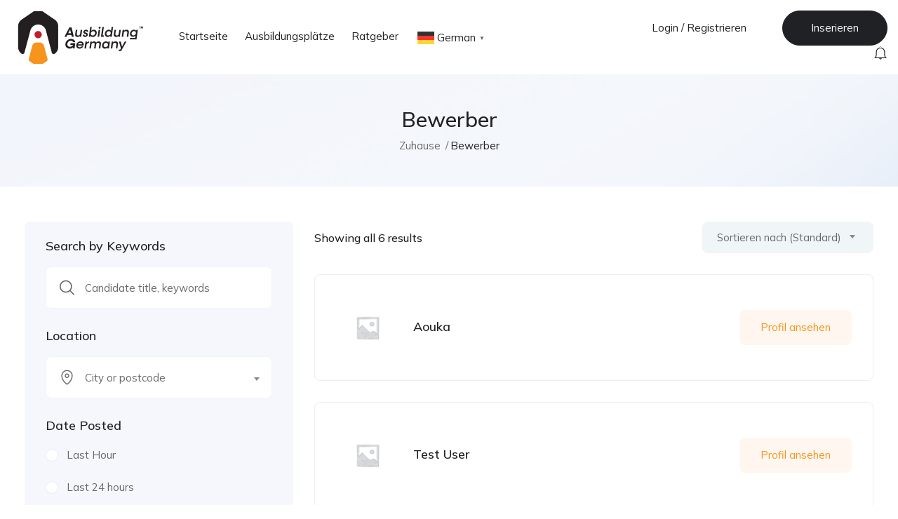

--- FILE ---
content_type: text/html; charset=UTF-8
request_url: https://ausbildung-germany.com/bewerber/
body_size: 21462
content:
<!DOCTYPE html>
<html lang="de" class="no-js">
<head>
	<meta charset="UTF-8">
	<meta name="viewport" content="width=device-width">
	<link rel="profile" href="//gmpg.org/xfn/11">
	
	<title>Bewerber &#8211; Ausbildung Germany</title>
<meta name='robots' content='max-image-preview:large' />
<script id="cookieyes" type="text/javascript" src="https://cdn-cookieyes.com/client_data/f99433478c289584ca331e73/script.js"></script><meta property="og:title" content="Bewerber" /><link rel='dns-prefetch' href='//www.google.com' />
<link rel='dns-prefetch' href='//fonts.googleapis.com' />
<link rel='preconnect' href='https://fonts.gstatic.com' crossorigin />
<link rel="alternate" type="application/rss+xml" title="Ausbildung Germany &raquo; Feed" href="https://ausbildung-germany.com/feed/" />
<link rel="alternate" type="application/rss+xml" title="Ausbildung Germany &raquo; Kommentar-Feed" href="https://ausbildung-germany.com/comments/feed/" />
<link rel="alternate" title="oEmbed (JSON)" type="application/json+oembed" href="https://ausbildung-germany.com/wp-json/oembed/1.0/embed?url=https%3A%2F%2Fausbildung-germany.com%2Fbewerber%2F" />
<link rel="alternate" title="oEmbed (XML)" type="text/xml+oembed" href="https://ausbildung-germany.com/wp-json/oembed/1.0/embed?url=https%3A%2F%2Fausbildung-germany.com%2Fbewerber%2F&#038;format=xml" />
<style id='wp-img-auto-sizes-contain-inline-css' type='text/css'>
img:is([sizes=auto i],[sizes^="auto," i]){contain-intrinsic-size:3000px 1500px}
/*# sourceURL=wp-img-auto-sizes-contain-inline-css */
</style>
<style id='wp-emoji-styles-inline-css' type='text/css'>

	img.wp-smiley, img.emoji {
		display: inline !important;
		border: none !important;
		box-shadow: none !important;
		height: 1em !important;
		width: 1em !important;
		margin: 0 0.07em !important;
		vertical-align: -0.1em !important;
		background: none !important;
		padding: 0 !important;
	}
/*# sourceURL=wp-emoji-styles-inline-css */
</style>
<link rel='stylesheet' id='wp-block-library-css' href='https://ausbildung-germany.com/wp-includes/css/dist/block-library/style.min.css?ver=6.9' type='text/css' media='all' />
<style id='global-styles-inline-css' type='text/css'>
:root{--wp--preset--aspect-ratio--square: 1;--wp--preset--aspect-ratio--4-3: 4/3;--wp--preset--aspect-ratio--3-4: 3/4;--wp--preset--aspect-ratio--3-2: 3/2;--wp--preset--aspect-ratio--2-3: 2/3;--wp--preset--aspect-ratio--16-9: 16/9;--wp--preset--aspect-ratio--9-16: 9/16;--wp--preset--color--black: #000000;--wp--preset--color--cyan-bluish-gray: #abb8c3;--wp--preset--color--white: #ffffff;--wp--preset--color--pale-pink: #f78da7;--wp--preset--color--vivid-red: #cf2e2e;--wp--preset--color--luminous-vivid-orange: #ff6900;--wp--preset--color--luminous-vivid-amber: #fcb900;--wp--preset--color--light-green-cyan: #7bdcb5;--wp--preset--color--vivid-green-cyan: #00d084;--wp--preset--color--pale-cyan-blue: #8ed1fc;--wp--preset--color--vivid-cyan-blue: #0693e3;--wp--preset--color--vivid-purple: #9b51e0;--wp--preset--gradient--vivid-cyan-blue-to-vivid-purple: linear-gradient(135deg,rgb(6,147,227) 0%,rgb(155,81,224) 100%);--wp--preset--gradient--light-green-cyan-to-vivid-green-cyan: linear-gradient(135deg,rgb(122,220,180) 0%,rgb(0,208,130) 100%);--wp--preset--gradient--luminous-vivid-amber-to-luminous-vivid-orange: linear-gradient(135deg,rgb(252,185,0) 0%,rgb(255,105,0) 100%);--wp--preset--gradient--luminous-vivid-orange-to-vivid-red: linear-gradient(135deg,rgb(255,105,0) 0%,rgb(207,46,46) 100%);--wp--preset--gradient--very-light-gray-to-cyan-bluish-gray: linear-gradient(135deg,rgb(238,238,238) 0%,rgb(169,184,195) 100%);--wp--preset--gradient--cool-to-warm-spectrum: linear-gradient(135deg,rgb(74,234,220) 0%,rgb(151,120,209) 20%,rgb(207,42,186) 40%,rgb(238,44,130) 60%,rgb(251,105,98) 80%,rgb(254,248,76) 100%);--wp--preset--gradient--blush-light-purple: linear-gradient(135deg,rgb(255,206,236) 0%,rgb(152,150,240) 100%);--wp--preset--gradient--blush-bordeaux: linear-gradient(135deg,rgb(254,205,165) 0%,rgb(254,45,45) 50%,rgb(107,0,62) 100%);--wp--preset--gradient--luminous-dusk: linear-gradient(135deg,rgb(255,203,112) 0%,rgb(199,81,192) 50%,rgb(65,88,208) 100%);--wp--preset--gradient--pale-ocean: linear-gradient(135deg,rgb(255,245,203) 0%,rgb(182,227,212) 50%,rgb(51,167,181) 100%);--wp--preset--gradient--electric-grass: linear-gradient(135deg,rgb(202,248,128) 0%,rgb(113,206,126) 100%);--wp--preset--gradient--midnight: linear-gradient(135deg,rgb(2,3,129) 0%,rgb(40,116,252) 100%);--wp--preset--font-size--small: 13px;--wp--preset--font-size--medium: 20px;--wp--preset--font-size--large: 36px;--wp--preset--font-size--x-large: 42px;--wp--preset--spacing--20: 0.44rem;--wp--preset--spacing--30: 0.67rem;--wp--preset--spacing--40: 1rem;--wp--preset--spacing--50: 1.5rem;--wp--preset--spacing--60: 2.25rem;--wp--preset--spacing--70: 3.38rem;--wp--preset--spacing--80: 5.06rem;--wp--preset--shadow--natural: 6px 6px 9px rgba(0, 0, 0, 0.2);--wp--preset--shadow--deep: 12px 12px 50px rgba(0, 0, 0, 0.4);--wp--preset--shadow--sharp: 6px 6px 0px rgba(0, 0, 0, 0.2);--wp--preset--shadow--outlined: 6px 6px 0px -3px rgb(255, 255, 255), 6px 6px rgb(0, 0, 0);--wp--preset--shadow--crisp: 6px 6px 0px rgb(0, 0, 0);}:where(.is-layout-flex){gap: 0.5em;}:where(.is-layout-grid){gap: 0.5em;}body .is-layout-flex{display: flex;}.is-layout-flex{flex-wrap: wrap;align-items: center;}.is-layout-flex > :is(*, div){margin: 0;}body .is-layout-grid{display: grid;}.is-layout-grid > :is(*, div){margin: 0;}:where(.wp-block-columns.is-layout-flex){gap: 2em;}:where(.wp-block-columns.is-layout-grid){gap: 2em;}:where(.wp-block-post-template.is-layout-flex){gap: 1.25em;}:where(.wp-block-post-template.is-layout-grid){gap: 1.25em;}.has-black-color{color: var(--wp--preset--color--black) !important;}.has-cyan-bluish-gray-color{color: var(--wp--preset--color--cyan-bluish-gray) !important;}.has-white-color{color: var(--wp--preset--color--white) !important;}.has-pale-pink-color{color: var(--wp--preset--color--pale-pink) !important;}.has-vivid-red-color{color: var(--wp--preset--color--vivid-red) !important;}.has-luminous-vivid-orange-color{color: var(--wp--preset--color--luminous-vivid-orange) !important;}.has-luminous-vivid-amber-color{color: var(--wp--preset--color--luminous-vivid-amber) !important;}.has-light-green-cyan-color{color: var(--wp--preset--color--light-green-cyan) !important;}.has-vivid-green-cyan-color{color: var(--wp--preset--color--vivid-green-cyan) !important;}.has-pale-cyan-blue-color{color: var(--wp--preset--color--pale-cyan-blue) !important;}.has-vivid-cyan-blue-color{color: var(--wp--preset--color--vivid-cyan-blue) !important;}.has-vivid-purple-color{color: var(--wp--preset--color--vivid-purple) !important;}.has-black-background-color{background-color: var(--wp--preset--color--black) !important;}.has-cyan-bluish-gray-background-color{background-color: var(--wp--preset--color--cyan-bluish-gray) !important;}.has-white-background-color{background-color: var(--wp--preset--color--white) !important;}.has-pale-pink-background-color{background-color: var(--wp--preset--color--pale-pink) !important;}.has-vivid-red-background-color{background-color: var(--wp--preset--color--vivid-red) !important;}.has-luminous-vivid-orange-background-color{background-color: var(--wp--preset--color--luminous-vivid-orange) !important;}.has-luminous-vivid-amber-background-color{background-color: var(--wp--preset--color--luminous-vivid-amber) !important;}.has-light-green-cyan-background-color{background-color: var(--wp--preset--color--light-green-cyan) !important;}.has-vivid-green-cyan-background-color{background-color: var(--wp--preset--color--vivid-green-cyan) !important;}.has-pale-cyan-blue-background-color{background-color: var(--wp--preset--color--pale-cyan-blue) !important;}.has-vivid-cyan-blue-background-color{background-color: var(--wp--preset--color--vivid-cyan-blue) !important;}.has-vivid-purple-background-color{background-color: var(--wp--preset--color--vivid-purple) !important;}.has-black-border-color{border-color: var(--wp--preset--color--black) !important;}.has-cyan-bluish-gray-border-color{border-color: var(--wp--preset--color--cyan-bluish-gray) !important;}.has-white-border-color{border-color: var(--wp--preset--color--white) !important;}.has-pale-pink-border-color{border-color: var(--wp--preset--color--pale-pink) !important;}.has-vivid-red-border-color{border-color: var(--wp--preset--color--vivid-red) !important;}.has-luminous-vivid-orange-border-color{border-color: var(--wp--preset--color--luminous-vivid-orange) !important;}.has-luminous-vivid-amber-border-color{border-color: var(--wp--preset--color--luminous-vivid-amber) !important;}.has-light-green-cyan-border-color{border-color: var(--wp--preset--color--light-green-cyan) !important;}.has-vivid-green-cyan-border-color{border-color: var(--wp--preset--color--vivid-green-cyan) !important;}.has-pale-cyan-blue-border-color{border-color: var(--wp--preset--color--pale-cyan-blue) !important;}.has-vivid-cyan-blue-border-color{border-color: var(--wp--preset--color--vivid-cyan-blue) !important;}.has-vivid-purple-border-color{border-color: var(--wp--preset--color--vivid-purple) !important;}.has-vivid-cyan-blue-to-vivid-purple-gradient-background{background: var(--wp--preset--gradient--vivid-cyan-blue-to-vivid-purple) !important;}.has-light-green-cyan-to-vivid-green-cyan-gradient-background{background: var(--wp--preset--gradient--light-green-cyan-to-vivid-green-cyan) !important;}.has-luminous-vivid-amber-to-luminous-vivid-orange-gradient-background{background: var(--wp--preset--gradient--luminous-vivid-amber-to-luminous-vivid-orange) !important;}.has-luminous-vivid-orange-to-vivid-red-gradient-background{background: var(--wp--preset--gradient--luminous-vivid-orange-to-vivid-red) !important;}.has-very-light-gray-to-cyan-bluish-gray-gradient-background{background: var(--wp--preset--gradient--very-light-gray-to-cyan-bluish-gray) !important;}.has-cool-to-warm-spectrum-gradient-background{background: var(--wp--preset--gradient--cool-to-warm-spectrum) !important;}.has-blush-light-purple-gradient-background{background: var(--wp--preset--gradient--blush-light-purple) !important;}.has-blush-bordeaux-gradient-background{background: var(--wp--preset--gradient--blush-bordeaux) !important;}.has-luminous-dusk-gradient-background{background: var(--wp--preset--gradient--luminous-dusk) !important;}.has-pale-ocean-gradient-background{background: var(--wp--preset--gradient--pale-ocean) !important;}.has-electric-grass-gradient-background{background: var(--wp--preset--gradient--electric-grass) !important;}.has-midnight-gradient-background{background: var(--wp--preset--gradient--midnight) !important;}.has-small-font-size{font-size: var(--wp--preset--font-size--small) !important;}.has-medium-font-size{font-size: var(--wp--preset--font-size--medium) !important;}.has-large-font-size{font-size: var(--wp--preset--font-size--large) !important;}.has-x-large-font-size{font-size: var(--wp--preset--font-size--x-large) !important;}
/*# sourceURL=global-styles-inline-css */
</style>

<style id='classic-theme-styles-inline-css' type='text/css'>
/*! This file is auto-generated */
.wp-block-button__link{color:#fff;background-color:#32373c;border-radius:9999px;box-shadow:none;text-decoration:none;padding:calc(.667em + 2px) calc(1.333em + 2px);font-size:1.125em}.wp-block-file__button{background:#32373c;color:#fff;text-decoration:none}
/*# sourceURL=/wp-includes/css/classic-themes.min.css */
</style>
<link rel='stylesheet' id='contact-form-7-css' href='https://ausbildung-germany.com/wp-content/plugins/contact-form-7/includes/css/styles.css?ver=6.1.2' type='text/css' media='all' />
<link rel='stylesheet' id='magnific-css' href='https://ausbildung-germany.com/wp-content/plugins/wp-job-board-pro/assets/js/magnific/magnific-popup.css?ver=1.1.0' type='text/css' media='all' />
<link rel='stylesheet' id='perfect-scrollbar-jquery-css' href='https://ausbildung-germany.com/wp-content/plugins/wp-private-message/assets/css/perfect-scrollbar.css?ver=6.9' type='text/css' media='all' />
<link rel='stylesheet' id='leaflet-css' href='https://ausbildung-germany.com/wp-content/plugins/wp-job-board-pro/assets/js/leaflet/leaflet.css?ver=1.5.1' type='text/css' media='all' />
<link rel='stylesheet' id='superio-theme-fonts-css' href='https://fonts.googleapis.com/css?family=Jost:400,500,600,700,800&#038;subset=latin%2Clatin-ext' type='text/css' media='all' />
<link rel='stylesheet' id='all-awesome-css' href='https://ausbildung-germany.com/wp-content/themes/superio/css/all-awesome.css?ver=5.11.2' type='text/css' media='all' />
<link rel='stylesheet' id='superio-flaticon-css' href='https://ausbildung-germany.com/wp-content/themes/superio/css/flaticon.css?ver=1.0.0' type='text/css' media='all' />
<link rel='stylesheet' id='themify-icons-css' href='https://ausbildung-germany.com/wp-content/themes/superio/css/themify-icons.css?ver=1.0.0' type='text/css' media='all' />
<link rel='stylesheet' id='animate-css' href='https://ausbildung-germany.com/wp-content/themes/superio/css/animate.css?ver=3.6.0' type='text/css' media='all' />
<link rel='stylesheet' id='bootstrap-css' href='https://ausbildung-germany.com/wp-content/themes/superio/css/bootstrap.css?ver=3.2.0' type='text/css' media='all' />
<link rel='stylesheet' id='slick-css' href='https://ausbildung-germany.com/wp-content/themes/superio/css/slick.css?ver=1.8.0' type='text/css' media='all' />
<link rel='stylesheet' id='magnific-popup-css' href='https://ausbildung-germany.com/wp-content/themes/superio/css/magnific-popup.css?ver=1.1.0' type='text/css' media='all' />
<link rel='stylesheet' id='perfect-scrollbar-css' href='https://ausbildung-germany.com/wp-content/themes/superio/css/perfect-scrollbar.css?ver=0.6.12' type='text/css' media='all' />
<link rel='stylesheet' id='sliding-menu-css' href='https://ausbildung-germany.com/wp-content/themes/superio/css/sliding-menu.min.css?ver=0.3.0' type='text/css' media='all' />
<link rel='stylesheet' id='superio-template-css' href='https://ausbildung-germany.com/wp-content/themes/superio/css/template.css?ver=1.0' type='text/css' media='all' />
<style id='superio-template-inline-css' type='text/css'>
:root {--superio-theme-color: #f7941d;--superio-theme-hover-color: #be1e2d;--superio-theme-color-001: rgba(247, 148, 29, 0.01);		  --superio-theme-color-01: rgba(247, 148, 29, 0.1);		  --superio-theme-color-015: rgba(247, 148, 29, 0.15);		  --superio-theme-color-007: rgba(247, 148, 29, 0.07);		  --superio-theme-color-008: rgba(247, 148, 29, 0.08);		  --superio-theme-color-08: rgba(247, 148, 29, 0.8);		  --superio-theme-color-005: rgba(247, 148, 29, 0.05);--superio-main-font: 'Mulish';--superio-heading-font: 'Mulish';}
/*# sourceURL=superio-template-inline-css */
</style>
<link rel='stylesheet' id='update-css' href='https://ausbildung-germany.com/wp-content/themes/superio/css/update.css?ver=1.0.0' type='text/css' media='all' />
<link rel='stylesheet' id='superio-style-css' href='https://ausbildung-germany.com/wp-content/themes/superio/style.css?ver=1.0' type='text/css' media='all' />
<link rel="preload" as="style" href="https://fonts.googleapis.com/css?family=Mulish:200,300,400,500,600,700,800,900,200italic,300italic,400italic,500italic,600italic,700italic,800italic,900italic&#038;subset=latin&#038;display=swap&#038;ver=1718838144" /><link rel="stylesheet" href="https://fonts.googleapis.com/css?family=Mulish:200,300,400,500,600,700,800,900,200italic,300italic,400italic,500italic,600italic,700italic,800italic,900italic&#038;subset=latin&#038;display=swap&#038;ver=1718838144" media="print" onload="this.media='all'"><noscript><link rel="stylesheet" href="https://fonts.googleapis.com/css?family=Mulish:200,300,400,500,600,700,800,900,200italic,300italic,400italic,500italic,600italic,700italic,800italic,900italic&#038;subset=latin&#038;display=swap&#038;ver=1718838144" /></noscript><script type="text/javascript" src="https://ausbildung-germany.com/wp-includes/js/jquery/jquery.min.js?ver=3.7.1" id="jquery-core-js"></script>
<script type="text/javascript" src="https://ausbildung-germany.com/wp-includes/js/jquery/jquery-migrate.min.js?ver=3.4.1" id="jquery-migrate-js"></script>
<link rel="https://api.w.org/" href="https://ausbildung-germany.com/wp-json/" /><link rel="alternate" title="JSON" type="application/json" href="https://ausbildung-germany.com/wp-json/wp/v2/pages/1155" /><meta name="generator" content="WordPress 6.9" />
<link rel="canonical" href="https://ausbildung-germany.com/bewerber/" />
<link rel='shortlink' href='https://ausbildung-germany.com/?p=1155' />
<meta name="generator" content="Redux 4.3.26" /><meta name="generator" content="Elementor 3.18.3; features: e_dom_optimization, e_optimized_assets_loading, e_optimized_css_loading, e_font_icon_svg, additional_custom_breakpoints, block_editor_assets_optimize, e_image_loading_optimization; settings: css_print_method-external, google_font-enabled, font_display-swap">
<style type="text/css">.recentcomments a{display:inline !important;padding:0 !important;margin:0 !important;}</style><meta name="generator" content="Powered by Slider Revolution 6.6.14 - responsive, Mobile-Friendly Slider Plugin for WordPress with comfortable drag and drop interface." />
<link rel="icon" href="https://ausbildung-germany.com/wp-content/uploads/AiG-Logo-Favicon-Transparent-150x150.png" sizes="32x32" />
<link rel="icon" href="https://ausbildung-germany.com/wp-content/uploads/AiG-Logo-Favicon-Transparent-300x300.png" sizes="192x192" />
<link rel="apple-touch-icon" href="https://ausbildung-germany.com/wp-content/uploads/AiG-Logo-Favicon-Transparent-300x300.png" />
<meta name="msapplication-TileImage" content="https://ausbildung-germany.com/wp-content/uploads/AiG-Logo-Favicon-Transparent-300x300.png" />
<script>function setREVStartSize(e){
			//window.requestAnimationFrame(function() {
				window.RSIW = window.RSIW===undefined ? window.innerWidth : window.RSIW;
				window.RSIH = window.RSIH===undefined ? window.innerHeight : window.RSIH;
				try {
					var pw = document.getElementById(e.c).parentNode.offsetWidth,
						newh;
					pw = pw===0 || isNaN(pw) || (e.l=="fullwidth" || e.layout=="fullwidth") ? window.RSIW : pw;
					e.tabw = e.tabw===undefined ? 0 : parseInt(e.tabw);
					e.thumbw = e.thumbw===undefined ? 0 : parseInt(e.thumbw);
					e.tabh = e.tabh===undefined ? 0 : parseInt(e.tabh);
					e.thumbh = e.thumbh===undefined ? 0 : parseInt(e.thumbh);
					e.tabhide = e.tabhide===undefined ? 0 : parseInt(e.tabhide);
					e.thumbhide = e.thumbhide===undefined ? 0 : parseInt(e.thumbhide);
					e.mh = e.mh===undefined || e.mh=="" || e.mh==="auto" ? 0 : parseInt(e.mh,0);
					if(e.layout==="fullscreen" || e.l==="fullscreen")
						newh = Math.max(e.mh,window.RSIH);
					else{
						e.gw = Array.isArray(e.gw) ? e.gw : [e.gw];
						for (var i in e.rl) if (e.gw[i]===undefined || e.gw[i]===0) e.gw[i] = e.gw[i-1];
						e.gh = e.el===undefined || e.el==="" || (Array.isArray(e.el) && e.el.length==0)? e.gh : e.el;
						e.gh = Array.isArray(e.gh) ? e.gh : [e.gh];
						for (var i in e.rl) if (e.gh[i]===undefined || e.gh[i]===0) e.gh[i] = e.gh[i-1];
											
						var nl = new Array(e.rl.length),
							ix = 0,
							sl;
						e.tabw = e.tabhide>=pw ? 0 : e.tabw;
						e.thumbw = e.thumbhide>=pw ? 0 : e.thumbw;
						e.tabh = e.tabhide>=pw ? 0 : e.tabh;
						e.thumbh = e.thumbhide>=pw ? 0 : e.thumbh;
						for (var i in e.rl) nl[i] = e.rl[i]<window.RSIW ? 0 : e.rl[i];
						sl = nl[0];
						for (var i in nl) if (sl>nl[i] && nl[i]>0) { sl = nl[i]; ix=i;}
						var m = pw>(e.gw[ix]+e.tabw+e.thumbw) ? 1 : (pw-(e.tabw+e.thumbw)) / (e.gw[ix]);
						newh =  (e.gh[ix] * m) + (e.tabh + e.thumbh);
					}
					var el = document.getElementById(e.c);
					if (el!==null && el) el.style.height = newh+"px";
					el = document.getElementById(e.c+"_wrapper");
					if (el!==null && el) {
						el.style.height = newh+"px";
						el.style.display = "block";
					}
				} catch(e){
					console.log("Failure at Presize of Slider:" + e)
				}
			//});
		  };</script>
<link rel='stylesheet' id='elementor-frontend-css' href='https://ausbildung-germany.com/wp-content/plugins/elementor/assets/css/frontend-lite.min.css?ver=3.18.3' type='text/css' media='all' />
<link rel='stylesheet' id='elementor-post-7869-css' href='https://ausbildung-germany.com/wp-content/uploads/elementor/css/post-7869.css?ver=1705665586' type='text/css' media='all' />
<link rel='stylesheet' id='dashicons-css' href='https://ausbildung-germany.com/wp-includes/css/dashicons.min.css?ver=6.9' type='text/css' media='all' />
<link rel='stylesheet' id='wpjbp-select2-css' href='https://ausbildung-germany.com/wp-content/plugins/wp-job-board-pro/assets/js/select2/select2.min.css?ver=4.0.5' type='text/css' media='all' />
<link rel='stylesheet' id='cmb2-styles-css' href='https://ausbildung-germany.com/wp-content/plugins/cmb2/css/cmb2-front.min.css?ver=6.9' type='text/css' media='all' />
<link rel='stylesheet' id='wp-job-board-pro-hide-show-password-css-css' href='https://ausbildung-germany.com/wp-content/plugins/wp-job-board-pro/libraries/cmb2/cmb2-hide-show-password-field/assets/css/style.min.css?ver=1.0.0' type='text/css' media='all' />
<link rel='stylesheet' id='elementor-post-7904-css' href='https://ausbildung-germany.com/wp-content/uploads/elementor/css/post-7904.css?ver=1716894703' type='text/css' media='all' />
<link rel='stylesheet' id='swiper-css' href='https://ausbildung-germany.com/wp-content/plugins/elementor/assets/lib/swiper/v8/css/swiper.min.css?ver=8.4.5' type='text/css' media='all' />
<link rel='stylesheet' id='elementor-post-11-css' href='https://ausbildung-germany.com/wp-content/uploads/elementor/css/post-11.css?ver=1703876114' type='text/css' media='all' />
<link rel='stylesheet' id='google-fonts-1-css' href='https://fonts.googleapis.com/css?family=Roboto%3A100%2C100italic%2C200%2C200italic%2C300%2C300italic%2C400%2C400italic%2C500%2C500italic%2C600%2C600italic%2C700%2C700italic%2C800%2C800italic%2C900%2C900italic%7CRoboto+Slab%3A100%2C100italic%2C200%2C200italic%2C300%2C300italic%2C400%2C400italic%2C500%2C500italic%2C600%2C600italic%2C700%2C700italic%2C800%2C800italic%2C900%2C900italic&#038;display=swap&#038;ver=6.9' type='text/css' media='all' />
<link rel='stylesheet' id='rs-plugin-settings-css' href='https://ausbildung-germany.com/wp-content/plugins/revslider/public/assets/css/rs6.css?ver=6.6.14' type='text/css' media='all' />
<style id='rs-plugin-settings-inline-css' type='text/css'>
#rs-demo-id {}
/*# sourceURL=rs-plugin-settings-inline-css */
</style>
</head>
<body class="wp-singular page-template page-template-page-candidates page-template-page-candidates-php page page-id-1155 wp-embed-responsive wp-theme-superio apus-body-loading image-lazy-loading body-footer-mobile elementor-default elementor-kit-11">
	<div class="apus-page-loading">
        <div class="apus-loader-inner" style="background-image: url('https://ausbildung-germany.com/wp-content/uploads/AiG-Logo-Hoch-Transparent-1.png'); width: 200px; height: 200px;"></div>
    </div>
<div id="wrapper-container" class="wrapper-container">
	<div id="apus-mobile-menu" class="apus-offcanvas hidden-lg"> 
    <div class="apus-offcanvas-body">

        <div class="header-offcanvas">
            <div class="container">
                <div class="flex-middle">
                                                                <div class="logo">
                            <a href="https://ausbildung-germany.com/" >
                                <img src="https://ausbildung-germany.com/wp-content/uploads/AiG-Logo-Lang-Transparent-1.png" alt="Ausbildung Germany">
                            </a>
                        </div>
                                        <div class="ali-right flex-middle">
                                                                                    <a class="btn-menu-account" href="https://ausbildung-germany.com/login-registrieren/">
                                    <i class="flaticon-user"></i>
                                </a>

                                                                            <a class="btn-toggle-canvas" data-toggle="offcanvas">
                            <i class="ti-close"></i>
                        </a>
                    </div>
                </div>

            </div>
        </div>
        <div class="offcanvas-content flex-column flex">
            <div class="middle-offcanvas">

                <nav id="menu-main-menu-navbar" class="navbar navbar-offcanvas" role="navigation">
                    <div id="mobile-menu-container" class="menu-startseite-container"><ul id="menu-startseite" class=""><li id="menu-item-9011" class="menu-item-9011"><a href="https://ausbildung-germany.com/">Startseite</a></li>
<li id="menu-item-9012" class="menu-item-9012"><a href="https://ausbildung-germany.com/angebote/">Ausbildungsplätze</a></li>
<li id="menu-item-9385" class="menu-item-9385"><a href="https://ausbildung-germany.com/ratgeber/">Ratgeber</a></li>
</ul></div>                </nav>
            </div>
        
                            
                <div class="header-mobile-bottom">

                    
                                            <aside class="widget_text widget_custom_html"><div class="textwidget custom-html-widget"><h4 class="title">Herzlich Willkommen</h4>
<div class="elementor-text-editor elementor-clearfix">Beginne deine Zukunft - heute<br>
ausbildung-germany</div></div></aside>                                    </div>
                    </div>
    </div>
</div>
<div class="over-dark"></div><div id="apus-header-mobile" class="header-mobile hidden-lg clearfix">    
    <div class="container">
        <div class="row">
            <div class="flex-middle">
                <div class="col-xs-6">
                                                                <div class="logo">
                            <a href="https://ausbildung-germany.com/" >
                                <img src="https://ausbildung-germany.com/wp-content/uploads/AiG-Logo-Lang-Transparent-1.png" alt="Ausbildung Germany">
                            </a>
                        </div>
                                    </div>
                <div class="col-xs-6">
                    <div class="flex-middle justify-content-end">
                                                            <div class="top-wrapper-menu pull-right flex-middle">
                                        <a class="drop-dow btn-menu-account" href="https://ausbildung-germany.com/login-registrieren/">
                                            <i class="flaticon-user"></i>
                                        </a>
                                    </div>
                                                        <div class="message-top">
                                <a class="message-notification" href="javascript:void(0);">
                                    <i class="ti-bell"></i>
                                                                    </a>
                                                            </div>
                        
                        <a href="#navbar-offcanvas" class="btn-showmenu flex-column flex">
                            <span class="inner1"></span>
                            <span class="inner2"></span>
                            <span class="inner3"></span>
                        </a>
                    </div>
                </div>
            </div>
        </div>
    </div>
</div>
	<div id="apus-header" class="apus-header no_keep_header header-21-7869 visible-lg">		<div data-elementor-type="wp-post" data-elementor-id="7869" class="elementor elementor-7869">
									<section class="elementor-section elementor-top-section elementor-element elementor-element-6f18eb2 elementor-section-stretched elementor-section-content-middle elementor-section-full_width no-padding-laptop elementor-section-height-default elementor-section-height-default" data-id="6f18eb2" data-element_type="section" data-settings="{&quot;background_background&quot;:&quot;classic&quot;,&quot;stretch_section&quot;:&quot;section-stretched&quot;}">
						<div class="elementor-container elementor-column-gap-extended">
					<div class="elementor-column elementor-col-50 elementor-top-column elementor-element elementor-element-67d2853" data-id="67d2853" data-element_type="column">
			<div class="elementor-widget-wrap elementor-element-populated">
								<div class="elementor-element elementor-element-292de54 elementor-widget__width-auto elementor-widget elementor-widget-apus_element_logo" data-id="292de54" data-element_type="widget" data-widget_type="apus_element_logo.default">
				<div class="elementor-widget-container">
			        <div class="logo ">
                        <a href="https://ausbildung-germany.com/" >
                <span class="logo-main">
                    <img src="https://ausbildung-germany.com/wp-content/uploads/elementor/thumbs/AiG-Logo-Lang-Transparent-qhj9p8nqap2074u22m90zp7fmlmcwaq0lkazdhbbou.png" title="AiG Logo &#8211; Lang &#8211; Transparent" alt="AiG Logo - Lang - Transparent" loading="lazy" />                </span>
            </a>
        </div>
        		</div>
				</div>
				<div class="elementor-element elementor-element-79f08c7 elementor-widget__width-auto elementor-widget elementor-widget-apus_element_primary_menu" data-id="79f08c7" data-element_type="widget" data-widget_type="apus_element_primary_menu.default">
				<div class="elementor-widget-container">
			            <div class="main-menu  ">
                <nav data-duration="400" class="apus-megamenu slide animate navbar" role="navigation">
                <div class="collapse navbar-collapse no-padding"><ul id="primary-menu" class="nav navbar-nav megamenu effect1"><li class="menu-item-9011 aligned-left"><a href="https://ausbildung-germany.com/">Startseite</a></li>
<li class="menu-item-9012 aligned-left"><a href="https://ausbildung-germany.com/angebote/">Ausbildungsplätze</a></li>
<li class="menu-item-9385 aligned-left"><a href="https://ausbildung-germany.com/ratgeber/">Ratgeber</a></li>
<li style="position:relative;" class="menu-item menu-item-gtranslate gt-menu-49166"></li></ul></div>                </nav>
            </div>
            		</div>
				</div>
					</div>
		</div>
				<div class="elementor-column elementor-col-50 elementor-top-column elementor-element elementor-element-7c02077" data-id="7c02077" data-element_type="column">
			<div class="elementor-widget-wrap elementor-element-populated">
								<div class="elementor-element elementor-element-befd99c elementor-widget__width-auto elementor-widget elementor-widget-apus_element_user_info2" data-id="befd99c" data-element_type="widget" data-widget_type="apus_element_user_info2.default">
				<div class="elementor-widget-container">
			                <div class="top-wrapper-menu Beginne deine Zukunft!">

                                            <div class="login-register-btn">
                            <a class="apus-user-login btn btn-login" href="#apus_login_forgot_form">
                                <span>Login</span>
                                                                    <span class="separate">/</span>
                                    <span>Registrieren</span>
                                                            </a>
                        </div>

                        <div id="apus_login_forgot_form" class="apus_login_register_form mfp-hide" data-effect="fadeIn">
                            <div class="form-login-register-inner">
                                <div class="title-wrapper flex-middle">
                                                                            <h3 class="title">Login</h3>
                                    
                                    <a href="javascript:void(0);" class="close-magnific-popup ali-right"><i class="ti-close"></i></a>
                                </div>
                                <div class="login-form-wrapper">
	<div id="login-form-wrapper4831" class="form-container">			
				
		<form class="login-form" action="https://ausbildung-germany.com/" method="post">
						<div class="form-group">
				<label>E-Mail</label>
				<input autocomplete="off" type="text" name="username" class="form-control" id="username_or_email" placeholder="E-Mail">
			</div>
			<div class="form-group">
				<label>Passwort</label>
				<span class="show_hide_password">
					<input name="password" type="password" class="password required form-control" id="login_password" placeholder="Passwort">
					<a class="toggle-password" title="Anzeigen"><span class="dashicons dashicons-hidden"></span></a>
				</span>
			</div>

			<div class="row form-group info">
				<div class="col-sm-6">
					<label for="user-remember-field4831" class="remember">
						<input type="checkbox" name="remember" id="user-remember-field4831" value="true"> Ich bleibe eingeloggt					</label>
				</div>
				<div class="col-sm-6 link-right">
					<a class="back-link" href="#forgot-password-form-wrapper4831" title="Vergessenes Passwort">Hast du dein Passwort vergessen?</a>
				</div>
			</div>
			
							<div class="form-group info">
					<div id="recaptcha-login-form" class="ga-recaptcha" data-sitekey="6LfJgUcpAAAAAGYbgi5ztnJ3G9bUIfvhvjG7xOF8"></div>
				</div>
						
			<div class="form-group">
				<input type="submit" class="btn btn-theme btn-block" name="submit" value="Anmeldung"/>
			</div>
			<input type="hidden" id="security_login" name="security_login" value="89429d6773" /><input type="hidden" name="_wp_http_referer" value="/bewerber/" />							<div class="register-info">
					Hast du noch kein Konto?					<a class="apus-user-register" href="#apus_register_form">
	                    Register	                </a>
	            </div>
	        		</form>
	</div>
	<!-- reset form -->
	<div id="forgot-password-form-wrapper4831" class="form-container forgotpassword-form-wrapper">
		<div class="top-info-user text-center1">
			<h3 class="title">Passwort zurücksetzen</h3>
			<div class="des">Bitte Benutzernamen oder E-Mail eingeben</div>
		</div>
		<form name="forgotpasswordform" class="forgotpassword-form" action="https://ausbildung-germany.com/controlhub/?action=lostpassword" method="post">
			<div class="lostpassword-fields">
				<div class="form-group">
					<input type="text" name="user_login" class="user_login form-control" id="lostpassword_username" placeholder="Benutzername oder E-Mail">
				</div>
				<input type="hidden" id="security_lostpassword" name="security_lostpassword" value="c8df856e86" /><input type="hidden" name="_wp_http_referer" value="/bewerber/" />
	            <div id="recaptcha-forgotpasswordform" class="ga-recaptcha" data-sitekey="6LfJgUcpAAAAAGYbgi5ztnJ3G9bUIfvhvjG7xOF8"></div>
		      	
				<div class="form-group">
					<div class="row">
						<div class="col-xs-6"><input type="submit" class="btn btn-theme btn-sm btn-block" name="wp-submit" value="Neues Passwort anfordern" tabindex="100" /></div>
					</div>
				</div>
			</div>
			<div class="lostpassword-link"><a href="#login-form-wrapper4831" class="back-link">Zurück zum Login</a></div>
		</form>
	</div>
</div>
                            </div>
                        </div>

                        <div id="apus_register_form" class="apus_login_register_form mfp-hide" data-effect="fadeIn">
                            <div class="form-login-register-inner">
                                <div class="title-wrapper flex-middle">
                                                                            <h3 class="title">Jetzt schnell anmelden.</h3>
                                    
                                    <a href="javascript:void(0);" class="close-magnific-popup ali-right"><i class="ti-close"></i></a>
                                </div>
                                
                                
<div class="register-form register-form-wrapper">

	
	<div class="tab-content clearfix">
				    <div class="tab-pane active in" id="apus_register_form_candidate_AAOJg">
		        
<div class="register-form-wrapper">
  	<div class="container-form">

  		
		
  		<form action="" class="cmb-form _candidate_register_fields" method="post" id="_candidate_register_fields_6977" enctype="multipart/form-data" encoding="multipart/form-data"><input type="hidden" name="wp_job_board_pro_register_candidate_form" value="wp_job_board_pro_register_candidate_form"><input type="hidden" name="object_id" value="ubgVT">
<!-- Begin CMB2 Fields -->
<input type="hidden" id="nonce_CMB2php_candidate_register_fields" name="nonce_CMB2php_candidate_register_fields" value="dbcbba4c3b" /><div class="cmb2-wrap form-table"><div id="cmb2-metabox-_candidate_register_fields" class="cmb2-metabox cmb-field-list"><div class="cmb-row cmb-type-text cmb2-id--candidate-email table-layout" data-fieldtype="text">
<div class="cmb-th">Email <span class="required">*</span></div>
	<div class="cmb-td">
<input type="text" class="regular-text" name="_candidate_email" id="_candidate_email" value="" data-hash='5d52tsq4k6r0' placeholder="Email" required="1"/>
	</div>
</div><div class="cmb-row cmb-type-hide-show-password cmb2-id--candidate-password" data-fieldtype="hide_show_password">
<div class="cmb-th">Password <span class="required">*</span></div>
	<div class="cmb-td">
 
		<span class="show_hide_password_wrapper">
			<input type="password" class="regular-text" name="_candidate_password" id="hide_show_password" value="" data-lpignore='1' autocomplete="off" data-hash='22je8icbor60' placeholder="Password" required="1"/>			<a class="toggle-password" title="Show"><span class="dashicons dashicons-hidden"></span></a>
		</span>
		
	</div>
</div><div class="cmb-row cmb-type-hide-show-password cmb2-id--candidate-confirmpassword" data-fieldtype="hide_show_password">
<div class="cmb-th">Confirm Password <span class="required">*</span></div>
	<div class="cmb-td">
 
		<span class="show_hide_password_wrapper">
			<input type="password" class="regular-text" name="_candidate_confirmpassword" id="hide_show_password" value="" data-lpignore='1' autocomplete="off" data-hash='2mtknu85a3fg' placeholder="Confirm Password" required="1"/>			<a class="toggle-password" title="Show"><span class="dashicons dashicons-hidden"></span></a>
		</span>
		
	</div>
</div><div class="cmb-row cmb-type-text cmb2-id--candidate-title table-layout" data-fieldtype="text">
<div class="cmb-th">Name <span class="required">*</span></div>
	<div class="cmb-td">
<input type="text" class="regular-text" name="_candidate_title" id="_candidate_title" value="" data-hash='2h4jsnd6p63g' required="required"/>
	</div>
</div></div></div><input type="hidden" class="cmb2-hidden" name="post_type" id="post_type" value="candidate" data-hash='2khp2m90olu0'/>
<!-- End CMB2 Fields -->
 <div id="recaptcha-register-candidate" class="ga-recaptcha margin-bottom-25" data-sitekey="6LfJgUcpAAAAAGYbgi5ztnJ3G9bUIfvhvjG7xOF8"></div>
				<div class="form-group">
					<label for="register-terms-and-conditions">
						<input type="checkbox" name="terms_and_conditions" value="on" id="register-terms-and-conditions" required>
						You accept our <a href="https://ausbildung-germany.com/teilnahmebedingungen/">Terms and Conditions and Privacy Policy</a>
					</label>
				</div><input type="submit" name="submit-cmb-register-candidate" value="Register now" class="button-primary"></form>
    </div>

</div>
		    </div>
				
					<div class="login-info">
				Du hast bereits ein Konto?				<a class="apus-user-login" href="#apus_login_forgot_form">
	                Anmeldung	            </a>
	        </div>
	    	</div>
</div>                            </div>
                        </div>
                    
                </div>
            		</div>
				</div>
				<div class="elementor-element elementor-element-088a09c elementor-widget__width-auto elementor-widget elementor-widget-apus_element_add_job_btn" data-id="088a09c" data-element_type="widget" data-widget_type="apus_element_add_job_btn.default">
				<div class="elementor-widget-container">
			            <div class="widget-submit-btn ">
                <a class="btn-theme btn user-login-form" href="https://ausbildung-germany.com/job-posten/">
                    Inserieren                </a>
            </div>
            		</div>
				</div>
				<div class="elementor-element elementor-element-34bf335 elementor-widget__width-auto elementor-widget elementor-widget-apus_element_user_notification" data-id="34bf335" data-element_type="widget" data-widget_type="apus_element_user_notification.default">
				<div class="elementor-widget-container">
			        <div class="message-top ">
            <a class="message-notification" href="javascript:void(0);">
                <i class="ti-bell"></i>
                            </a>
                    </div>
        		</div>
				</div>
					</div>
		</div>
							</div>
		</section>
							</div>
		</div>	<div id="apus-main-content">		<section id="main-container" class="page-job-board inner layout-type-default " >
			
			<section id="apus-breadscrumb" class="breadcrumb-page apus-breadscrumb has_bg" style="background-image:url('https://apusthemes.com/wp-demo/superio/wp-content/uploads/2021/03/candidate-bg-header.jpg')"><div class="container"><div class="wrapper-breads"><div class="wrapper-breads-inner"><div class="breadscrumb-inner clearfix"><h2 class="bread-title">Bewerber</h2><div class="clearfix"><ol class="breadcrumb"><li><a href="https://ausbildung-germany.com">Zuhause</a>  </li> <li><span class="active">Bewerber</span></li></ol></div></div></div></div></div></section>
			
			<div class="layout-job-sidebar-v2 main-content container inner">

						<a href="javascript:void(0)" class="mobile-sidebar-btn hidden-lg hidden-md"> <i class="fa fa-bars"></i> Seitenleiste anzeigen</a>
		<div class="mobile-sidebar-panel-overlay"></div>
					<div class="row">
							<div class="sidebar-wrapper col-md-4 col-sm-12 col-xs-12">
		  	<aside class="sidebar sidebar-left" itemscope="itemscope" itemtype="http://schema.org/WPSideBar">
		  		<div class="close-sidebar-btn hidden-lg hidden-md"> <i class="ti-close"></i> <span>Schließen</span></div>
		   				   			<aside class="widget widget_apus_elementor_template"><div data-elementor-type="page" data-elementor-id="1821" class="elementor elementor-1821">
									<section class="elementor-section elementor-top-section elementor-element elementor-element-0e6fc3c elementor-section-boxed elementor-section-height-default elementor-section-height-default" data-id="0e6fc3c" data-element_type="section">
						<div class="elementor-container elementor-column-gap-no">
					<div class="elementor-column elementor-col-100 elementor-top-column elementor-element elementor-element-e3d26d9" data-id="e3d26d9" data-element_type="column">
			<div class="elementor-widget-wrap elementor-element-populated">
								<div class="elementor-element elementor-element-e5b8d88 elementor-widget elementor-widget-apus_element_job_board_pro_candidate_search_form" data-id="e5b8d88" data-element_type="widget" data-widget_type="apus_element_job_board_pro_candidate_search_form.default">
				<div class="elementor-widget-container">
			        <div class="widget-job-search-form ">
            
            
                        
            <form action="https://ausbildung-germany.com/bewerber/" class="form-search filter-listing-form-wrapper" method="GET">

                                
                <div class="filter-listing-form vertical ">
                    <div class="main-inner clearfix">
                        <div class="content-main-inner">
                            <div class="row">
                                                <div class="col-xs-12 col-md-12 has-border">
                    <div class="form-group form-group-title  ">
	    	<label for="ZUqrH_title" class="heading-label">
    		Search by Keywords    		    	</label>
        <div class="form-group-inner inner has-icon">
	    	    	<i class="flaticon-magnifiying-glass"></i>
	    	    <input type="text" name="filter-title" class="form-control "
	           value=""
	           id="ZUqrH_title" placeholder="Candidate title, keywords">
	</div>
</div><!-- /.form-group -->
                </div>
                                <div class="col-xs-12 col-md-12 has-border">
                        <div class="form-group form-group-location   tax-select-field">
                    <label for="ZUqrH_location" class="heading-label">
                Location                            </label>
                <div class="form-group-inner inner has-icon">
                            <i class="flaticon-location"></i>
                        <select name="filter-location" class="form-control" id="ZUqrH_location"                     data-placeholder="City or postcode"
                    >

                    <option value="">City or postcode</option>
                    
                	<option class="level-0" value="185">Baden-Württemberg</option>
	<option class="level-1" value="186">&nbsp;&nbsp;&nbsp;Stuttgart</option>
	<option class="level-0" value="188">Bayern</option>
	<option class="level-1" value="189">&nbsp;&nbsp;&nbsp;München</option>
	<option class="level-0" value="190">Berlin</option>
	<option class="level-0" value="191">Brandenburg</option>
	<option class="level-0" value="192">Bremen</option>
	<option class="level-0" value="194">Hamburg</option>
	<option class="level-0" value="195">Hessen</option>
	<option class="level-1" value="196">&nbsp;&nbsp;&nbsp;Frankfurt am Main</option>
	<option class="level-0" value="193">Mecklenburg-Vorpommern</option>
	<option class="level-0" value="197">Niedersachsen</option>
	<option class="level-0" value="200">Nordrhein-Westfalen</option>
	<option class="level-1" value="201">&nbsp;&nbsp;&nbsp;Dortmund</option>
	<option class="level-1" value="202">&nbsp;&nbsp;&nbsp;Düsseldorf</option>
	<option class="level-1" value="204">&nbsp;&nbsp;&nbsp;Essen</option>
	<option class="level-1" value="203">&nbsp;&nbsp;&nbsp;Köln</option>
	<option class="level-0" value="205">Remote</option>
	<option class="level-0" value="206">Rheinland-Pfalz</option>
	<option class="level-0" value="207">Saarland</option>
	<option class="level-0" value="198">Sachsen</option>
	<option class="level-1" value="208">&nbsp;&nbsp;&nbsp;Dresden</option>
	<option class="level-1" value="209">&nbsp;&nbsp;&nbsp;Leipzig</option>
	<option class="level-0" value="199">Sachsen-Anhalt</option>
	<option class="level-0" value="210">Schleswig-Holstein</option>
	<option class="level-0" value="211">Thüringen</option>
            </select>
        </div>
    </div><!-- /.form-group -->
                </div>
                                <div class="col-xs-12 col-md-12 has-border">
                        <div class="form-group form-group-date-posted  ">
                    <label for="ZUqrH_date-posted" class="heading-label">
                Date Posted                            </label>

                <div class="form-group-inner">
            <ul class="terms-list circle-check">
                <li class="list-item "><input id="filter-date-posted-last-hour" type="radio" name="filter-date-posted" value="1hour"  ><label for="filter-date-posted-last-hour">Last Hour</label>
        </li>
                <li class="list-item "><input id="filter-date-posted-last-24-hours" type="radio" name="filter-date-posted" value="24hours"  ><label for="filter-date-posted-last-24-hours">Last 24 hours</label>
        </li>
                <li class="list-item "><input id="filter-date-posted-last-7-days" type="radio" name="filter-date-posted" value="7days"  ><label for="filter-date-posted-last-7-days">Last 7 days</label>
        </li>
                <li class="list-item "><input id="filter-date-posted-last-14-days" type="radio" name="filter-date-posted" value="14days"  ><label for="filter-date-posted-last-14-days">Last 14 days</label>
        </li>
                <li class="list-item "><input id="filter-date-posted-last-30-days" type="radio" name="filter-date-posted" value="30days"  ><label for="filter-date-posted-last-30-days">Last 30 days</label>
        </li>
                <li class="list-item more-fields"><input id="filter-date-posted-all" type="radio" name="filter-date-posted" value="all"   checked='checked'><label for="filter-date-posted-all">All</label>
        </li>            </ul>
                            <a class="toggle-filter-list" href="javascript:void(0);"><span class="icon-more"><i class="ti-plus"></i></span><span class="text">Mehr zeigen</span></a>
                    </div>
    </div><!-- /.form-group -->
                </div>
                                <div class="col-xs-12 col-md-12 has-border">
                        <div class="form-group form-group-mehr als 5 Jahre  ">
                    <label class="heading-label">
                Experience                            </label>
                <div class="form-group-inner">
            <ul class="terms-list circle-check">
                <li class="list-item "><input id="filter-experience_time-keine" type="checkbox" name="filter-experience_time[]" value="keine " ><label for="filter-experience_time-keine">keine</label>
        </li>
                <li class="list-item "><input id="filter-experience_time-1-jahr" type="checkbox" name="filter-experience_time[]" value="1 Jahr " ><label for="filter-experience_time-1-jahr">1 Jahr</label>
        </li>
                <li class="list-item "><input id="filter-experience_time-3-jahre" type="checkbox" name="filter-experience_time[]" value="3 Jahre " ><label for="filter-experience_time-3-jahre">3 Jahre</label>
        </li>
                <li class="list-item "><input id="filter-experience_time-mehr-als-5-jahre" type="checkbox" name="filter-experience_time[]" value="mehr als 5 Jahre" ><label for="filter-experience_time-mehr-als-5-jahre">mehr als 5 Jahre</label>
        </li>            </ul>
                    </div>
    </div><!-- /.form-group -->
                </div>
                                <div class="col-xs-12 col-md-12 has-border">
                        <div class="form-group form-group-Anderes  ">
                    <label class="heading-label">
                Qualification                            </label>
                <div class="form-group-inner">
            <ul class="terms-list circle-check">
                <li class="list-item "><input id="filter-qualification-keinen-abschluss" type="checkbox" name="filter-qualification[]" value="keinen Abschluss " ><label for="filter-qualification-keinen-abschluss">keinen Abschluss</label>
        </li>
                <li class="list-item "><input id="filter-qualification-grundschulabschluss" type="checkbox" name="filter-qualification[]" value="Grundschulabschluss " ><label for="filter-qualification-grundschulabschluss">Grundschulabschluss</label>
        </li>
                <li class="list-item "><input id="filter-qualification-hauptschulabschluss" type="checkbox" name="filter-qualification[]" value="Hauptschulabschluss " ><label for="filter-qualification-hauptschulabschluss">Hauptschulabschluss</label>
        </li>
                <li class="list-item "><input id="filter-qualification-mittlere-reife" type="checkbox" name="filter-qualification[]" value="Mittlere Reife " ><label for="filter-qualification-mittlere-reife">Mittlere Reife</label>
        </li>
                <li class="list-item "><input id="filter-qualification-abitur" type="checkbox" name="filter-qualification[]" value="Abitur " ><label for="filter-qualification-abitur">Abitur</label>
        </li>
                <li class="list-item more-fields"><input id="filter-qualification-bachelor" type="checkbox" name="filter-qualification[]" value="Bachelor " ><label for="filter-qualification-bachelor">Bachelor</label>
        </li>
                <li class="list-item more-fields"><input id="filter-qualification-master" type="checkbox" name="filter-qualification[]" value="Master " ><label for="filter-qualification-master">Master</label>
        </li>
                <li class="list-item more-fields"><input id="filter-qualification-anderes" type="checkbox" name="filter-qualification[]" value="Anderes" ><label for="filter-qualification-anderes">Anderes</label>
        </li>            </ul>
                            <a class="toggle-filter-list" href="javascript:void(0);"><span class="icon-more"><i class="ti-plus"></i></span> <span class="text">Mehr zeigen</span></a>
                    </div>
    </div><!-- /.form-group -->
                </div>
                                                                            </div>
                        </div>
                    </div>

                    
                                            <div class="row">
                            <div class="wrapper-submit flex-middle col-xs-12 col-md-12">
                                
                                                                                                    <button class="btn-submit btn btn-theme btn-inverse" type="submit">
                                        Find Candidates                                    </button>
                                                            </div>
                        </div>
                    
                </div>
                            </form>
        </div>
        		</div>
				</div>
					</div>
		</div>
							</div>
		</section>
							</div></aside><aside class="widget widget_candidate_alert_form_widget"><h2 class="widget-title"><span>Candidate Alert</span></h2>
<form method="get" action="" class="candidate-alert-form">
	<div class="form-group">
	    <label for="candidate_alert_form_widget-1_title">Title</label>

	    <input type="text" name="name" class="form-control" id="candidate_alert_form_widget-1_title">
	</div><!-- /.form-group -->

	<div class="form-group">
	    <label for="candidate_alert_form_widget-1_email_frequency">Email Frequency</label>
	    <select name="email_frequency" class="form-control" id="candidate_alert_form_widget-1_email_frequency">
	        	            	                    <option value="daily">Daily</option>

	                	            	                    <option value="weekly">Weekly</option>

	                	            	                    <option value="fortnightly">Fortnightly</option>

	                	            	                    <option value="monthly">Monthly</option>

	                	            	                    <option value="biannually">Biannually</option>

	                	            	                    <option value="annually">Annually</option>

	                	            	        	    </select>
	</div><!-- /.form-group -->

	<input type="hidden" id="nonce" name="nonce" value="be50c96953" /><input type="hidden" name="_wp_http_referer" value="/bewerber/" />			<div class="form-group">
			<button class="button">Save Candidate Alert</button>
		</div><!-- /.form-group -->
	</form>

</aside>
		   				  	</aside>
		</div>
	
					<div id="main-content" class="col-sm-12 col-md-8 col-sm-12 col-xs-12">
						<main id="main" class="site-main layout-type-default" role="main">

							<div class="candidates-listing-wrapper main-items-wrapper layout-type-list" data-display_mode="list">
	<div class="jobs-alert-ordering-wrapper">
<div class="results-count">
	Showing all 6 results</div><div class="jobs-ordering-wrapper">
	<form class="jobs-ordering" method="get" action="https://ausbildung-germany.com/bewerber/">
		<select name="filter-orderby" class="orderby">
							<option value="menu_order"  selected='selected'>Sortieren nach (Standard)</option>
							<option value="newest" >Neuestes</option>
							<option value="oldest" >Älteste</option>
							<option value="random" >Zufällig</option>
					</select>
		<input type="hidden" name="paged" value="1" />
			</form>
</div>
</div>
	
		<div class="candidates-wrapper items-wrapper">
							<div class="row">
											<div class="col-xs-12">
							

<article id="post-9555" class="map-item candidate-card post-9555 candidate type-candidate status-publish hentry" data-latitude="" data-longitude="" data-img="">
    <div class="candidate-list candidate-archive-layout">
        
        <div class="flex-middle-sm">
            <div class="candidate-info">
                <div class="flex-middle">
                        <div class="candidate-logo">
                    <a href="https://ausbildung-germany.com/candidate/aouka/">
                                            <img decoding="async" src="https://ausbildung-germany.com/wp-content/themes/superio/images/placeholder.png" alt="Aouka">
                                    </a>
            </div>
                        <div class="candidate-info-content">
                        <div class="title-wrapper">
                            
                                                        <h2 class="candidate-title">
                                <a href="https://ausbildung-germany.com/candidate/aouka/" rel="bookmark">
                                    Aouka                                </a>
                            </h2>

                                                    </div>
                        <div class="job-metas">
                                                                                                            </div>
                                            </div>
                </div>
            </div>
            <div class="ali-right">
                <a title="Shortlist" href="javascript:void(0);" class="btn-action-job btn-add-candidate-shortlist btn-follow" data-candidate_id="9555" data-nonce="d22cc78675"><span class="text hidden">Shortlist</span><i class="flaticon-bookmark"></i></a>                <a href="https://ausbildung-germany.com/candidate/aouka/" class="btn btn-theme-lighten">Profil ansehen</a>
            </div>
        </div>

    </div>
</article><!-- #post# -->
						</div>
											<div class="col-xs-12">
							

<article id="post-9444" class="map-item candidate-card post-9444 candidate type-candidate status-publish hentry" data-latitude="" data-longitude="" data-img="">
    <div class="candidate-list candidate-archive-layout">
        
        <div class="flex-middle-sm">
            <div class="candidate-info">
                <div class="flex-middle">
                        <div class="candidate-logo">
                    <a href="https://ausbildung-germany.com/candidate/test-user/">
                                            <img decoding="async" src="https://ausbildung-germany.com/wp-content/themes/superio/images/placeholder.png" alt="Test User">
                                    </a>
            </div>
                        <div class="candidate-info-content">
                        <div class="title-wrapper">
                            
                                                        <h2 class="candidate-title">
                                <a href="https://ausbildung-germany.com/candidate/test-user/" rel="bookmark">
                                    Test User                                </a>
                            </h2>

                                                    </div>
                        <div class="job-metas">
                                                                                                            </div>
                                            </div>
                </div>
            </div>
            <div class="ali-right">
                <a title="Shortlist" href="javascript:void(0);" class="btn-action-job btn-add-candidate-shortlist btn-follow" data-candidate_id="9444" data-nonce="d22cc78675"><span class="text hidden">Shortlist</span><i class="flaticon-bookmark"></i></a>                <a href="https://ausbildung-germany.com/candidate/test-user/" class="btn btn-theme-lighten">Profil ansehen</a>
            </div>
        </div>

    </div>
</article><!-- #post# -->
						</div>
											<div class="col-xs-12">
							

<article id="post-9329" class="map-item candidate-card post-9329 candidate type-candidate status-publish hentry" data-latitude="" data-longitude="" data-img="">
    <div class="candidate-list candidate-archive-layout">
        
        <div class="flex-middle-sm">
            <div class="candidate-info">
                <div class="flex-middle">
                        <div class="candidate-logo">
                    <a href="https://ausbildung-germany.com/candidate/lecker/">
                                            <img decoding="async" src="https://ausbildung-germany.com/wp-content/themes/superio/images/placeholder.png" alt="Lecker">
                                    </a>
            </div>
                        <div class="candidate-info-content">
                        <div class="title-wrapper">
                            
                                                        <h2 class="candidate-title">
                                <a href="https://ausbildung-germany.com/candidate/lecker/" rel="bookmark">
                                    Lecker                                </a>
                            </h2>

                                                    </div>
                        <div class="job-metas">
                                                                                                            </div>
                                            </div>
                </div>
            </div>
            <div class="ali-right">
                <a title="Shortlist" href="javascript:void(0);" class="btn-action-job btn-add-candidate-shortlist btn-follow" data-candidate_id="9329" data-nonce="d22cc78675"><span class="text hidden">Shortlist</span><i class="flaticon-bookmark"></i></a>                <a href="https://ausbildung-germany.com/candidate/lecker/" class="btn btn-theme-lighten">Profil ansehen</a>
            </div>
        </div>

    </div>
</article><!-- #post# -->
						</div>
											<div class="col-xs-12">
							

<article id="post-9303" class="map-item candidate-card post-9303 candidate type-candidate status-publish has-post-thumbnail hentry candidate_location-baden-wuerttemberg" data-latitude="" data-longitude="" data-img="https://ausbildung-germany.com/wp-content/uploads/wp-job-board-pro-uploads/_candidate_featured_image/f957a2b4-284f-4423-8735-0876fbd8aceb-150x150.jpg">
    <div class="candidate-list candidate-archive-layout">
        
        <div class="flex-middle-sm">
            <div class="candidate-info">
                <div class="flex-middle">
                        <div class="candidate-logo">
                    <a href="https://ausbildung-germany.com/candidate/test-kandidat/">
                                            <div class="image-wrapper"><img decoding="async" width="150" height="150" src="data:image/svg+xml;charset=utf-8,%3Csvg%20xmlns%3D&#039;http%3A%2F%2Fwww.w3.org%2F2000%2Fsvg&#039;%20viewBox%3D&#039;0%200%20150%20150&#039;%2F%3E" class="attachment-thumbnail size-thumbnail unveil-image" alt="" data-src="https://ausbildung-germany.com/wp-content/uploads/wp-job-board-pro-uploads/_candidate_featured_image/f957a2b4-284f-4423-8735-0876fbd8aceb-150x150.jpg" data-srcset="https://ausbildung-germany.com/wp-content/uploads/wp-job-board-pro-uploads/_candidate_featured_image/f957a2b4-284f-4423-8735-0876fbd8aceb-150x150.jpg 150w, https://ausbildung-germany.com/wp-content/uploads/wp-job-board-pro-uploads/_candidate_featured_image/f957a2b4-284f-4423-8735-0876fbd8aceb-300x300.jpg 300w, https://ausbildung-germany.com/wp-content/uploads/wp-job-board-pro-uploads/_candidate_featured_image/f957a2b4-284f-4423-8735-0876fbd8aceb-768x768.jpg 768w, https://ausbildung-germany.com/wp-content/uploads/wp-job-board-pro-uploads/_candidate_featured_image/f957a2b4-284f-4423-8735-0876fbd8aceb.jpg 1024w" data-sizes="(max-width: 150px) 100vw, 150px" /></div>                                    </a>
            </div>
                        <div class="candidate-info-content">
                        <div class="title-wrapper">
                            
                                                        <h2 class="candidate-title">
                                <a href="https://ausbildung-germany.com/candidate/test-kandidat/" rel="bookmark">
                                    Test Kandidat                                </a>
                            </h2>

                                                    </div>
                        <div class="job-metas">
                                                        <div class="candidate-location with-icon"><i class="flaticon-location"></i>
                            <a href="https://ausbildung-germany.com/candidate-location/baden-wuerttemberg/">Baden-Württemberg</a>            
        </div>                                                    </div>
                                            </div>
                </div>
            </div>
            <div class="ali-right">
                <a title="Shortlist" href="javascript:void(0);" class="btn-action-job btn-add-candidate-shortlist btn-follow" data-candidate_id="9303" data-nonce="d22cc78675"><span class="text hidden">Shortlist</span><i class="flaticon-bookmark"></i></a>                <a href="https://ausbildung-germany.com/candidate/test-kandidat/" class="btn btn-theme-lighten">Profil ansehen</a>
            </div>
        </div>

    </div>
</article><!-- #post# -->
						</div>
											<div class="col-xs-12">
							

<article id="post-9035" class="map-item candidate-card post-9035 candidate type-candidate status-publish hentry" data-latitude="" data-longitude="" data-img="">
    <div class="candidate-list candidate-archive-layout">
        
        <div class="flex-middle-sm">
            <div class="candidate-info">
                <div class="flex-middle">
                        <div class="candidate-logo">
                    <a href="https://ausbildung-germany.com/candidate/wer/">
                                            <img decoding="async" src="https://ausbildung-germany.com/wp-content/themes/superio/images/placeholder.png" alt="wer">
                                    </a>
            </div>
                        <div class="candidate-info-content">
                        <div class="title-wrapper">
                            
                                                        <h2 class="candidate-title">
                                <a href="https://ausbildung-germany.com/candidate/wer/" rel="bookmark">
                                    wer                                </a>
                            </h2>

                                                    </div>
                        <div class="job-metas">
                                                                                                            </div>
                                            </div>
                </div>
            </div>
            <div class="ali-right">
                <a title="Shortlist" href="javascript:void(0);" class="btn-action-job btn-add-candidate-shortlist btn-follow" data-candidate_id="9035" data-nonce="d22cc78675"><span class="text hidden">Shortlist</span><i class="flaticon-bookmark"></i></a>                <a href="https://ausbildung-germany.com/candidate/wer/" class="btn btn-theme-lighten">Profil ansehen</a>
            </div>
        </div>

    </div>
</article><!-- #post# -->
						</div>
											<div class="col-xs-12">
							

<article id="post-9018" class="map-item candidate-card post-9018 candidate type-candidate status-publish hentry" data-latitude="" data-longitude="" data-img="">
    <div class="candidate-list candidate-archive-layout">
        
        <div class="flex-middle-sm">
            <div class="candidate-info">
                <div class="flex-middle">
                        <div class="candidate-logo">
                    <a href="https://ausbildung-germany.com/candidate/kandidate/">
                                            <img decoding="async" src="https://ausbildung-germany.com/wp-content/themes/superio/images/placeholder.png" alt="Kandidate">
                                    </a>
            </div>
                        <div class="candidate-info-content">
                        <div class="title-wrapper">
                            
                                                        <h2 class="candidate-title">
                                <a href="https://ausbildung-germany.com/candidate/kandidate/" rel="bookmark">
                                    Kandidate                                </a>
                            </h2>

                                                    </div>
                        <div class="job-metas">
                                                                                                            </div>
                                            </div>
                </div>
            </div>
            <div class="ali-right">
                <a title="Shortlist" href="javascript:void(0);" class="btn-action-job btn-add-candidate-shortlist btn-follow" data-candidate_id="9018" data-nonce="d22cc78675"><span class="text hidden">Shortlist</span><i class="flaticon-bookmark"></i></a>                <a href="https://ausbildung-germany.com/candidate/kandidate/" class="btn btn-theme-lighten">Profil ansehen</a>
            </div>
        </div>

    </div>
</article><!-- #post# -->
						</div>
									</div>
					</div>

		
	
	</div><div class="candidates-pagination-wrapper main-pagination-wrapper">
	</div>


						</main><!-- .site-main -->
					</div><!-- .content-area -->
					
									</div>
			</div>
		</section>
		</div><!-- .site-content -->
			<div id="apus-footer" class="apus-footer footer-builder-wrapper footer-21"><div class="apus-footer-inner">		<div data-elementor-type="wp-post" data-elementor-id="7904" class="elementor elementor-7904">
									<section class="elementor-section elementor-top-section elementor-element elementor-element-6e9c13d elementor-section-stretched hidden-bg-table elementor-section-boxed elementor-section-height-default elementor-section-height-default" data-id="6e9c13d" data-element_type="section" data-settings="{&quot;stretch_section&quot;:&quot;section-stretched&quot;,&quot;background_background&quot;:&quot;classic&quot;,&quot;shape_divider_top&quot;:&quot;mountains&quot;}">
					<div class="elementor-shape elementor-shape-top" data-negative="false">
			<svg xmlns="http://www.w3.org/2000/svg" viewBox="0 0 1000 100" preserveAspectRatio="none">
	<path class="elementor-shape-fill" opacity="0.33" d="M473,67.3c-203.9,88.3-263.1-34-320.3,0C66,119.1,0,59.7,0,59.7V0h1000v59.7 c0,0-62.1,26.1-94.9,29.3c-32.8,3.3-62.8-12.3-75.8-22.1C806,49.6,745.3,8.7,694.9,4.7S492.4,59,473,67.3z"/>
	<path class="elementor-shape-fill" opacity="0.66" d="M734,67.3c-45.5,0-77.2-23.2-129.1-39.1c-28.6-8.7-150.3-10.1-254,39.1 s-91.7-34.4-149.2,0C115.7,118.3,0,39.8,0,39.8V0h1000v36.5c0,0-28.2-18.5-92.1-18.5C810.2,18.1,775.7,67.3,734,67.3z"/>
	<path class="elementor-shape-fill" d="M766.1,28.9c-200-57.5-266,65.5-395.1,19.5C242,1.8,242,5.4,184.8,20.6C128,35.8,132.3,44.9,89.9,52.5C28.6,63.7,0,0,0,0 h1000c0,0-9.9,40.9-83.6,48.1S829.6,47,766.1,28.9z"/>
</svg>		</div>
					<div class="elementor-container elementor-column-gap-no">
					<div class="elementor-column elementor-col-100 elementor-top-column elementor-element elementor-element-c2c0998" data-id="c2c0998" data-element_type="column">
			<div class="elementor-widget-wrap elementor-element-populated">
								<section class="elementor-section elementor-inner-section elementor-element elementor-element-dd132d6 elementor-section-boxed elementor-section-height-default elementor-section-height-default" data-id="dd132d6" data-element_type="section">
						<div class="elementor-container elementor-column-gap-extended">
					<div class="elementor-column elementor-col-20 elementor-inner-column elementor-element elementor-element-5760f67" data-id="5760f67" data-element_type="column">
			<div class="elementor-widget-wrap elementor-element-populated">
								<div class="elementor-element elementor-element-b393ff1 elementor-widget elementor-widget-heading" data-id="b393ff1" data-element_type="widget" data-widget_type="heading.default">
				<div class="elementor-widget-container">
			<style>/*! elementor - v3.18.0 - 20-12-2023 */
.elementor-heading-title{padding:0;margin:0;line-height:1}.elementor-widget-heading .elementor-heading-title[class*=elementor-size-]>a{color:inherit;font-size:inherit;line-height:inherit}.elementor-widget-heading .elementor-heading-title.elementor-size-small{font-size:15px}.elementor-widget-heading .elementor-heading-title.elementor-size-medium{font-size:19px}.elementor-widget-heading .elementor-heading-title.elementor-size-large{font-size:29px}.elementor-widget-heading .elementor-heading-title.elementor-size-xl{font-size:39px}.elementor-widget-heading .elementor-heading-title.elementor-size-xxl{font-size:59px}</style><h2 class="elementor-heading-title elementor-size-default">Schreib uns</h2>		</div>
				</div>
				<div class="elementor-element elementor-element-6bf736d elementor-widget elementor-widget-heading" data-id="6bf736d" data-element_type="widget" data-widget_type="heading.default">
				<div class="elementor-widget-container">
			<h2 class="elementor-heading-title elementor-size-default"><a href="mailto:contact@ausbildung-germany.com">contact@ausbildung-germany.com</a></h2>		</div>
				</div>
				<div class="elementor-element elementor-element-66f219f elementor-widget elementor-widget-text-editor" data-id="66f219f" data-element_type="widget" data-widget_type="text-editor.default">
				<div class="elementor-widget-container">
			<style>/*! elementor - v3.18.0 - 20-12-2023 */
.elementor-widget-text-editor.elementor-drop-cap-view-stacked .elementor-drop-cap{background-color:#69727d;color:#fff}.elementor-widget-text-editor.elementor-drop-cap-view-framed .elementor-drop-cap{color:#69727d;border:3px solid;background-color:transparent}.elementor-widget-text-editor:not(.elementor-drop-cap-view-default) .elementor-drop-cap{margin-top:8px}.elementor-widget-text-editor:not(.elementor-drop-cap-view-default) .elementor-drop-cap-letter{width:1em;height:1em}.elementor-widget-text-editor .elementor-drop-cap{float:left;text-align:center;line-height:1;font-size:50px}.elementor-widget-text-editor .elementor-drop-cap-letter{display:inline-block}</style>										</div>
				</div>
					</div>
		</div>
				<div class="elementor-column elementor-col-20 elementor-inner-column elementor-element elementor-element-8efee5d" data-id="8efee5d" data-element_type="column">
			<div class="elementor-widget-wrap elementor-element-populated">
								<div class="elementor-element elementor-element-25e40f2 elementor-widget elementor-widget-apus_element_nav_menu" data-id="25e40f2" data-element_type="widget" data-widget_type="apus_element_nav_menu.default">
				<div class="elementor-widget-container">
			        <div class="widget-nav-menu  ">
            
                            <h2 class="widget-title">Für Azubis</h2>
            
                            <div class="widget-content">
                    <div class="menu-fuer-azubis-container"><ul id="menu-fuer-azubis" class="menu"><li id="menu-item-8987" class="menu-item menu-item-type-post_type menu-item-object-page menu-item-8987"><a href="https://ausbildung-germany.com/angebote/">Ausbildungsplätze</a></li>
<li id="menu-item-8984" class="menu-item menu-item-type-post_type menu-item-object-page menu-item-8984"><a href="https://ausbildung-germany.com/mein-konto/">Mein Konto</a></li>
<li id="menu-item-8986" class="menu-item menu-item-type-post_type menu-item-object-page menu-item-8986"><a href="https://ausbildung-germany.com/meine-bewerbungen/">Meine Bewerbungen</a></li>
<li id="menu-item-9387" class="menu-item menu-item-type-post_type menu-item-object-page menu-item-9387"><a href="https://ausbildung-germany.com/faq/">Häufige Fragen</a></li>
</ul></div>                </div>
            
        </div>
        		</div>
				</div>
					</div>
		</div>
				<div class="elementor-column elementor-col-20 elementor-inner-column elementor-element elementor-element-879c2a6" data-id="879c2a6" data-element_type="column">
			<div class="elementor-widget-wrap elementor-element-populated">
								<div class="elementor-element elementor-element-f282aca elementor-widget elementor-widget-apus_element_nav_menu" data-id="f282aca" data-element_type="widget" data-widget_type="apus_element_nav_menu.default">
				<div class="elementor-widget-container">
			        <div class="widget-nav-menu  ">
            
                            <h2 class="widget-title">Für Unternehmen</h2>
            
                            <div class="widget-content">
                    <div class="menu-fuer-unternehmen-container"><ul id="menu-fuer-unternehmen" class="menu"><li id="menu-item-8989" class="menu-item menu-item-type-post_type menu-item-object-page menu-item-8989"><a href="https://ausbildung-germany.com/registrierung-arbeitgber/">Registrierung</a></li>
<li id="menu-item-8990" class="menu-item menu-item-type-post_type menu-item-object-page menu-item-8990"><a href="https://ausbildung-germany.com/job-posten/">Inserieren</a></li>
<li id="menu-item-9389" class="menu-item menu-item-type-post_type menu-item-object-page menu-item-9389"><a href="https://ausbildung-germany.com/bewerber-alarm/">Azubis finden</a></li>
<li id="menu-item-9390" class="menu-item menu-item-type-post_type menu-item-object-page menu-item-9390"><a href="https://ausbildung-germany.com/faq/">Häufige Fragen</a></li>
</ul></div>                </div>
            
        </div>
        		</div>
				</div>
					</div>
		</div>
				<div class="elementor-column elementor-col-20 elementor-inner-column elementor-element elementor-element-94c0c54" data-id="94c0c54" data-element_type="column">
			<div class="elementor-widget-wrap elementor-element-populated">
								<div class="elementor-element elementor-element-774a839 elementor-widget elementor-widget-apus_element_nav_menu" data-id="774a839" data-element_type="widget" data-widget_type="apus_element_nav_menu.default">
				<div class="elementor-widget-container">
			        <div class="widget-nav-menu  ">
            
                            <h2 class="widget-title">Rechtliches</h2>
            
                            <div class="widget-content">
                    <div class="menu-rechtliches-container"><ul id="menu-rechtliches" class="menu"><li id="menu-item-8992" class="menu-item menu-item-type-post_type menu-item-object-page menu-item-8992"><a href="https://ausbildung-germany.com/impressum/">Impressum</a></li>
<li id="menu-item-9392" class="menu-item menu-item-type-post_type menu-item-object-page menu-item-9392"><a href="https://ausbildung-germany.com/teilnahmebedingungen/">AGB</a></li>
<li id="menu-item-8998" class="menu-item menu-item-type-post_type menu-item-object-page menu-item-privacy-policy menu-item-8998"><a rel="privacy-policy" href="https://ausbildung-germany.com/datenschutz/">Datenschutz</a></li>
</ul></div>                </div>
            
        </div>
        		</div>
				</div>
					</div>
		</div>
				<div class="elementor-column elementor-col-20 elementor-inner-column elementor-element elementor-element-f0ddcf1" data-id="f0ddcf1" data-element_type="column">
			<div class="elementor-widget-wrap elementor-element-populated">
								<div class="elementor-element elementor-element-b818e12 elementor-widget elementor-widget-apus_element_nav_menu" data-id="b818e12" data-element_type="widget" data-widget_type="apus_element_nav_menu.default">
				<div class="elementor-widget-container">
			        <div class="widget-nav-menu  ">
            
                            <h2 class="widget-title">Über uns</h2>
            
                            <div class="widget-content">
                    <div class="menu-ueber-uns-container"><ul id="menu-ueber-uns" class="menu"><li id="menu-item-9397" class="menu-item menu-item-type-post_type menu-item-object-page menu-item-home menu-item-9397"><a href="https://ausbildung-germany.com/">Unser Service</a></li>
<li id="menu-item-9395" class="menu-item menu-item-type-post_type menu-item-object-page menu-item-9395"><a href="https://ausbildung-germany.com/ueber-uns/">Über uns</a></li>
<li id="menu-item-9396" class="menu-item menu-item-type-post_type menu-item-object-page menu-item-9396"><a href="https://ausbildung-germany.com/kontakt/">Kontakt</a></li>
</ul></div>                </div>
            
        </div>
        		</div>
				</div>
					</div>
		</div>
							</div>
		</section>
					</div>
		</div>
							</div>
		</section>
				<section class="elementor-section elementor-top-section elementor-element elementor-element-4ba51f1 elementor-section-stretched hidden-bg-table elementor-section-boxed elementor-section-height-default elementor-section-height-default" data-id="4ba51f1" data-element_type="section" data-settings="{&quot;stretch_section&quot;:&quot;section-stretched&quot;,&quot;background_background&quot;:&quot;classic&quot;}">
						<div class="elementor-container elementor-column-gap-no">
					<div class="elementor-column elementor-col-100 elementor-top-column elementor-element elementor-element-81a151d" data-id="81a151d" data-element_type="column">
			<div class="elementor-widget-wrap elementor-element-populated">
								<div class="elementor-element elementor-element-9d12652 elementor-widget elementor-widget-text-editor" data-id="9d12652" data-element_type="widget" data-widget_type="text-editor.default">
				<div class="elementor-widget-container">
							<h5 class="elementor-heading-title elementor-size-default"><span style="color: #ffffff;">© 2024 | Ausbildung Germany &#8211; Alle Rechte vorbehalten made by 🚀 <a style="color: #ffffff;" href="https://bls.media">BLS media &#8211; Wo Web auf design trifft </a></span></h5>						</div>
				</div>
					</div>
		</div>
							</div>
		</section>
							</div>
		</div></div>				<a href="#" id="back-to-top" class="add-fix-top">
			<i class="ti-angle-up"></i>
		</a>
	</div><!-- .site -->

		<script>
			window.RS_MODULES = window.RS_MODULES || {};
			window.RS_MODULES.modules = window.RS_MODULES.modules || {};
			window.RS_MODULES.waiting = window.RS_MODULES.waiting || [];
			window.RS_MODULES.defered = true;
			window.RS_MODULES.moduleWaiting = window.RS_MODULES.moduleWaiting || {};
			window.RS_MODULES.type = 'compiled';
		</script>
		<script type="speculationrules">
{"prefetch":[{"source":"document","where":{"and":[{"href_matches":"/*"},{"not":{"href_matches":["/wp-*.php","/wp-admin/*","/wp-content/uploads/*","/wp-content/*","/wp-content/plugins/*","/wp-content/themes/superio/*","/*\\?(.+)"]}},{"not":{"selector_matches":"a[rel~=\"nofollow\"]"}},{"not":{"selector_matches":".no-prefetch, .no-prefetch a"}}]},"eagerness":"conservative"}]}
</script>
<script type="text/javascript" src="https://ausbildung-germany.com/wp-content/themes/superio/js/bootstrap.min.js?ver=20150330" id="bootstrap-js"></script>
<script type="text/javascript" src="https://ausbildung-germany.com/wp-content/themes/superio/js/slick.min.js?ver=1.8.0" id="slick-js"></script>
<script type="text/javascript" src="https://ausbildung-germany.com/wp-content/themes/superio/js/jquery.magnific-popup.min.js?ver=1.1.0" id="jquery-magnific-popup-js"></script>
<script type="text/javascript" src="https://ausbildung-germany.com/wp-content/themes/superio/js/jquery.unveil.js?ver=1.1.0" id="jquery-unveil-js"></script>
<script type="text/javascript" src="https://ausbildung-germany.com/wp-content/themes/superio/js/perfect-scrollbar.jquery.min.js?ver=0.6.12" id="perfect-scrollbar-js"></script>
<script type="text/javascript" src="https://ausbildung-germany.com/wp-content/themes/superio/js/sliding-menu.js?ver=0.3.0" id="sliding-menu-js"></script>
<script type="text/javascript" id="superio-functions-js-extra">
/* <![CDATA[ */
var superio_ajax = {"ajaxurl":"https://ausbildung-germany.com/wp-admin/admin-ajax.php","previous":"Vorherige","next":"N\u00e4chste","menu_back_text":"Zur\u00fcck"};
//# sourceURL=superio-functions-js-extra
/* ]]> */
</script>
<script type="text/javascript" src="https://ausbildung-germany.com/wp-content/themes/superio/js/functions.js?ver=20150330" id="superio-functions-js"></script>
<script type="text/javascript" id="superio-functions-js-after">
/* <![CDATA[ */
(function(html){html.className = html.className.replace(/\bno-js\b/,'js')})(document.documentElement);
//# sourceURL=superio-functions-js-after
/* ]]> */
</script>
<script type="text/javascript" src="https://ausbildung-germany.com/wp-includes/js/dist/hooks.min.js?ver=dd5603f07f9220ed27f1" id="wp-hooks-js"></script>
<script type="text/javascript" src="https://ausbildung-germany.com/wp-includes/js/dist/i18n.min.js?ver=c26c3dc7bed366793375" id="wp-i18n-js"></script>
<script type="text/javascript" id="wp-i18n-js-after">
/* <![CDATA[ */
wp.i18n.setLocaleData( { 'text direction\u0004ltr': [ 'ltr' ] } );
//# sourceURL=wp-i18n-js-after
/* ]]> */
</script>
<script type="text/javascript" src="https://ausbildung-germany.com/wp-content/plugins/contact-form-7/includes/swv/js/index.js?ver=6.1.2" id="swv-js"></script>
<script type="text/javascript" id="contact-form-7-js-translations">
/* <![CDATA[ */
( function( domain, translations ) {
	var localeData = translations.locale_data[ domain ] || translations.locale_data.messages;
	localeData[""].domain = domain;
	wp.i18n.setLocaleData( localeData, domain );
} )( "contact-form-7", {"translation-revision-date":"2025-10-26 03:28:49+0000","generator":"GlotPress\/4.0.3","domain":"messages","locale_data":{"messages":{"":{"domain":"messages","plural-forms":"nplurals=2; plural=n != 1;","lang":"de"},"This contact form is placed in the wrong place.":["Dieses Kontaktformular wurde an der falschen Stelle platziert."],"Error:":["Fehler:"]}},"comment":{"reference":"includes\/js\/index.js"}} );
//# sourceURL=contact-form-7-js-translations
/* ]]> */
</script>
<script type="text/javascript" id="contact-form-7-js-before">
/* <![CDATA[ */
var wpcf7 = {
    "api": {
        "root": "https:\/\/ausbildung-germany.com\/wp-json\/",
        "namespace": "contact-form-7\/v1"
    }
};
//# sourceURL=contact-form-7-js-before
/* ]]> */
</script>
<script type="text/javascript" src="https://ausbildung-germany.com/wp-content/plugins/contact-form-7/includes/js/index.js?ver=6.1.2" id="contact-form-7-js"></script>
<script type="text/javascript" src="https://ausbildung-germany.com/wp-content/plugins/revslider/public/assets/js/rbtools.min.js?ver=6.6.14" defer async id="tp-tools-js"></script>
<script type="text/javascript" src="https://ausbildung-germany.com/wp-content/plugins/revslider/public/assets/js/rs6.min.js?ver=6.6.14" defer async id="revmin-js"></script>
<script type="text/javascript" src="https://ausbildung-germany.com/wp-content/plugins/wp-job-board-pro/assets/js/magnific/jquery.magnific-popup.min.js?ver=1.1.0" id="magnific-js"></script>
<script type="text/javascript" src="https://ausbildung-germany.com/wp-includes/js/jquery/ui/core.min.js?ver=1.13.3" id="jquery-ui-core-js"></script>
<script type="text/javascript" src="https://ausbildung-germany.com/wp-includes/js/jquery/ui/mouse.min.js?ver=1.13.3" id="jquery-ui-mouse-js"></script>
<script type="text/javascript" src="https://ausbildung-germany.com/wp-includes/js/jquery/ui/slider.min.js?ver=1.13.3" id="jquery-ui-slider-js"></script>
<script type="text/javascript" src="https://ausbildung-germany.com/wp-content/plugins/wp-job-board-pro/assets/js/jquery.ui.touch-punch.min.js?ver=20150330" id="jquery-ui-touch-punch-js"></script>
<script type="text/javascript" id="wp-job-board-pro-main-js-extra">
/* <![CDATA[ */
var wp_job_board_pro_opts = {"ajaxurl":"https://ausbildung-germany.com/wp-admin/admin-ajax.php","ajaxurl_endpoint":"https://ausbildung-germany.com/?wjbp-ajax=%%endpoint%%","dashboard_url":"https://ausbildung-germany.com/user-dashboard/","after_login_page_url":"https://ausbildung-germany.com/user-dashboard/","after_login_page_candidate_url":"https://ausbildung-germany.com/user-dashboard/","after_register_page_url":"https://ausbildung-germany.com/user-dashboard/","after_register_page_candidate_url":"https://ausbildung-germany.com/user-dashboard/","login_register_url":"https://ausbildung-germany.com/login-registrieren/","home_url":"https://ausbildung-germany.com/","cv_file_size_allow":"2097152","cv_file_size_error":"File size should not greater than 2097152.","cv_file_types_error":"Suitable files are doc, docx, pdf.","cv_file_types":"[\"application/msword\",\"application/vnd.openxmlformats-officedocument.wordprocessingml.document\",\"application/pdf\"]","money_decimals":"2","money_dec_point":",","money_thousands_separator":".","show_more":"Show more","show_more_icon":"","show_less":"Show less","show_less_icon":"","geocoder_country":"","rm_item_txt":"Are you sure?","recaptcha_enable":"1","map_service":"mapbox","not_allow":"Not Allow","choose_a_cv":"Choose a cv","job_filled":"This job is filled and no longer accepting applications.","cv_required":"on","ajax_nonce":"f384e17549"};
//# sourceURL=wp-job-board-pro-main-js-extra
/* ]]> */
</script>
<script type="text/javascript" src="https://ausbildung-germany.com/wp-content/plugins/wp-job-board-pro/assets/js/main.js?ver=20131022" id="wp-job-board-pro-main-js"></script>
<script type="text/javascript" src="//www.google.com/recaptcha/api.js?ver=6.9" id="recaptcha-js"></script>
<script type="text/javascript" src="https://ausbildung-germany.com/wp-content/plugins/wp-private-message/assets/js/perfect-scrollbar.jquery.min.js?ver=0.6.10" id="perfect-scrollbar-jquery-js"></script>
<script type="text/javascript" id="wp-private-message-main-js-extra">
/* <![CDATA[ */
var wp_private_message_opts = {"ajaxurl":"https://ausbildung-germany.com/wp-admin/admin-ajax.php"};
//# sourceURL=wp-private-message-main-js-extra
/* ]]> */
</script>
<script type="text/javascript" src="https://ausbildung-germany.com/wp-content/plugins/wp-private-message/assets/js/main.js?ver=20131022" id="wp-private-message-main-js"></script>
<script type="text/javascript" src="https://ausbildung-germany.com/wp-content/plugins/wp-job-board-pro/assets/js/jquery.highlight.js?ver=5" id="jquery-highlight-js"></script>
<script type="text/javascript" src="https://ausbildung-germany.com/wp-content/plugins/wp-job-board-pro/assets/js/leaflet/leaflet.js?ver=1.5.1" id="leaflet-js"></script>
<script type="text/javascript" src="https://ausbildung-germany.com/wp-content/plugins/wp-job-board-pro/assets/js/leaflet/Control.Geocoder.js?ver=1.5.1" id="control-geocoder-js"></script>
<script type="text/javascript" src="https://ausbildung-germany.com/wp-content/plugins/wp-job-board-pro/assets/js/leaflet/leaflet.markercluster.js?ver=1.5.1" id="leaflet-markercluster-js"></script>
<script type="text/javascript" src="https://ausbildung-germany.com/wp-content/plugins/wp-job-board-pro/assets/js/leaflet/LeafletHtmlIcon.js?ver=1.5.1" id="leaflet-HtmlIcon-js"></script>
<script type="text/javascript" id="superio-job-js-extra">
/* <![CDATA[ */
var superio_job_opts = {"ajaxurl":"https://ausbildung-germany.com/wp-admin/admin-ajax.php","empty_msg":"Es konnten keine Eintr\u00e4ge gefunden werden, die der aktuellen Abfrage entsprechen","show":"Anzeigen","hide":"Verstecken","lang_code":"de"};
//# sourceURL=superio-job-js-extra
/* ]]> */
</script>
<script type="text/javascript" src="https://ausbildung-germany.com/wp-content/themes/superio/js/job.js?ver=20150330" id="superio-job-js"></script>
<script type="text/javascript" id="superio-job-map-js-extra">
/* <![CDATA[ */
var superio_job_map_opts = {"map_service":"mapbox","mapbox_token":"pk.eyJ1IjoiYmxzLW1lZGlhIiwiYSI6ImNscjBzbm81YjBndm4ya3BpMmo5ZHBqeTIifQ.U1dWh1DSTwKqwAEOY-ntOQpk.eyJ1IjoiYmxzLW1lZGlhIiwiYSI6ImNscjBzbm81YjBndm4ya3BpMmo5ZHBqeTIifQ.U1dWh1DSTwKqwAEOY-ntOQ","mapbox_style":"streets-v11","here_map_api_key":"","here_style":"","custom_style":"","default_latitude":"43.6568","default_longitude":"-79.4512","default_pin":""};
//# sourceURL=superio-job-map-js-extra
/* ]]> */
</script>
<script type="text/javascript" src="https://ausbildung-germany.com/wp-content/themes/superio/js/job-map.js?ver=20150330" id="superio-job-map-js"></script>
<script type="text/javascript" id="gt_widget_script_42793835-js-before">
/* <![CDATA[ */
window.gtranslateSettings = /* document.write */ window.gtranslateSettings || {};window.gtranslateSettings['42793835'] = {"default_language":"de","languages":["af","sq","ar","hy","az","be","bs","bg","zh-CN","hr","cs","da","nl","en","tl","fi","fr","de","el","haw","hi","hu","id","ga","it","ja","ko","ky","lv","lt","lb","mg","ml","my","ne","no","fa","pt","ru","sk","es","su","sv","te","th","tr","uk","vi"],"url_structure":"none","detect_browser_language":1,"flag_style":"2d","flag_size":24,"wrapper_selector":"li.menu-item-gtranslate.gt-menu-49166","alt_flags":{"en":"usa"},"horizontal_position":"inline","flags_location":"\/wp-content\/plugins\/gtranslate\/flags\/"};
//# sourceURL=gt_widget_script_42793835-js-before
/* ]]> */
</script><script src="https://ausbildung-germany.com/wp-content/plugins/gtranslate/js/popup.js?ver=6.9" data-no-optimize="1" data-no-minify="1" data-gt-orig-url="/bewerber/" data-gt-orig-domain="ausbildung-germany.com" data-gt-widget-id="42793835" defer></script><script type="text/javascript" id="wpjbp-select2-js-extra">
/* <![CDATA[ */
var wp_job_board_pro_select2_opts = {"width":"100%","language":"de","language_result":"No Results Found","formatInputTooShort_text":"Please enter 2 or more characters"};
//# sourceURL=wpjbp-select2-js-extra
/* ]]> */
</script>
<script type="text/javascript" src="https://ausbildung-germany.com/wp-content/plugins/wp-job-board-pro/assets/js/select2/select2.min.js?ver=4.0.5" id="wpjbp-select2-js"></script>
<script type="text/javascript" id="wp-job-board-pro-hide-show-password-js-js-extra">
/* <![CDATA[ */
var wjbp_hide_show_password = {"show":"Show","hide":"Hide"};
var wjbp_hide_show_password = {"show":"Show","hide":"Hide"};
//# sourceURL=wp-job-board-pro-hide-show-password-js-js-extra
/* ]]> */
</script>
<script type="text/javascript" src="https://ausbildung-germany.com/wp-content/plugins/wp-job-board-pro/libraries/cmb2/cmb2-hide-show-password-field/assets/js/hide-show.min.js?ver=1.0.0" id="wp-job-board-pro-hide-show-password-js-js"></script>
<script type="text/javascript" id="cmb2-scripts-js-extra">
/* <![CDATA[ */
var cmb2_l10 = {"fields":{"5d52tsq4k6r0":{"label":"Email","id":"_candidate_email","type":"text","hash":"5d52tsq4k6r0","box":"_candidate_register_fields","id_attr":"_candidate_email","name_attr":"_candidate_email","default":false,"group":"","index":null},"22je8icbor60":{"label":"Password","id":"_candidate_password","type":"hide_show_password","hash":"22je8icbor60","box":"_candidate_register_fields","id_attr":"_candidate_password","name_attr":"_candidate_password","default":false,"group":"","index":null},"2mtknu85a3fg":{"label":"Confirm Password","id":"_candidate_confirmpassword","type":"hide_show_password","hash":"2mtknu85a3fg","box":"_candidate_register_fields","id_attr":"_candidate_confirmpassword","name_attr":"_candidate_confirmpassword","default":false,"group":"","index":null},"2h4jsnd6p63g":{"label":"Name","id":"_candidate_title","type":"text","hash":"2h4jsnd6p63g","box":"_candidate_register_fields","id_attr":"_candidate_title","name_attr":"_candidate_title","default":"","group":"","index":null},"2khp2m90olu0":{"label":"","id":"post_type","type":"hidden","hash":"2khp2m90olu0","box":"_candidate_register_fields","id_attr":"post_type","name_attr":"post_type","default":"candidate","group":"","index":null}},"ajax_nonce":"3f848f14b5","ajaxurl":"https://ausbildung-germany.com/wp-admin/admin-ajax.php","script_debug":"","up_arrow_class":"dashicons dashicons-arrow-up-alt2","down_arrow_class":"dashicons dashicons-arrow-down-alt2","user_can_richedit":"1","defaults":{"code_editor":false,"color_picker":false,"date_picker":{"changeMonth":true,"changeYear":true,"dateFormat":"dd.mm.yy","dayNames":["Sonntag"," Montag"," Dienstag"," Mittwoch"," Donnerstag"," Freitag"," Samstag"],"dayNamesMin":["So"," Mo"," Di"," Mi"," Do"," Fr"," Sa"],"dayNamesShort":["Son"," Mon"," Die"," Mit"," Don"," Fre"," Sam"],"monthNames":["Januar"," Februar"," M\u00e4rz"," April"," Mai"," Juni"," Juli"," August"," September"," Oktober"," November"," Dezember"],"monthNamesShort":["Jan"," Feb"," M\u00e4r"," Apr"," Mai"," Jun"," Jul"," Aug"," Sep"," Okt"," Nov"," Dez"],"nextText":"Weiter","prevText":"Zur\u00fcck","currentText":"Heute","closeText":"Fertig","clearText":"Leeren"},"time_picker":{"timeOnlyTitle":"Zeit ausw\u00e4hlen","timeText":"Zeit","hourText":"Stunde","minuteText":"Minute","secondText":"Sekunde","currentText":"Jetzt","closeText":"Fertig","timeFormat":"HH:mm","controlType":"select","stepMinute":5}},"strings":{"upload_file":"Benutze diese Datei","upload_files":"Benutze diese Dateien","remove_image":"Bild entfernen","remove_file":"Entfernen","file":"Datei:","download":"Download","check_toggle":"Alle ausw\u00e4hlen oder ausschliessen"}};
//# sourceURL=cmb2-scripts-js-extra
/* ]]> */
</script>
<script type="text/javascript" src="https://ausbildung-germany.com/wp-content/plugins/cmb2/js/cmb2.min.js?ver=2.11.0" id="cmb2-scripts-js"></script>
<script type="text/javascript" src="https://ausbildung-germany.com/wp-content/plugins/elementor/assets/js/webpack.runtime.min.js?ver=3.18.3" id="elementor-webpack-runtime-js"></script>
<script type="text/javascript" src="https://ausbildung-germany.com/wp-content/plugins/elementor/assets/js/frontend-modules.min.js?ver=3.18.3" id="elementor-frontend-modules-js"></script>
<script type="text/javascript" src="https://ausbildung-germany.com/wp-content/plugins/elementor/assets/lib/waypoints/waypoints.min.js?ver=4.0.2" id="elementor-waypoints-js"></script>
<script type="text/javascript" id="elementor-frontend-js-before">
/* <![CDATA[ */
var elementorFrontendConfig = {"environmentMode":{"edit":false,"wpPreview":false,"isScriptDebug":false},"i18n":{"shareOnFacebook":"Auf Facebook teilen","shareOnTwitter":"Auf Twitter teilen","pinIt":"Anheften","download":"Download","downloadImage":"Bild downloaden","fullscreen":"Vollbild","zoom":"Zoom","share":"Teilen","playVideo":"Video abspielen","previous":"Zur\u00fcck","next":"Weiter","close":"Schlie\u00dfen","a11yCarouselWrapperAriaLabel":"Carousel | Horizontal scrolling: Arrow Left & Right","a11yCarouselPrevSlideMessage":"Previous slide","a11yCarouselNextSlideMessage":"Next slide","a11yCarouselFirstSlideMessage":"This is the first slide","a11yCarouselLastSlideMessage":"This is the last slide","a11yCarouselPaginationBulletMessage":"Go to slide"},"is_rtl":false,"breakpoints":{"xs":0,"sm":480,"md":768,"lg":1025,"xl":1440,"xxl":1600},"responsive":{"breakpoints":{"mobile":{"label":"Mobile Portrait","value":767,"default_value":767,"direction":"max","is_enabled":true},"mobile_extra":{"label":"Mobile Landscape","value":880,"default_value":880,"direction":"max","is_enabled":false},"tablet":{"label":"Tablet Portrait","value":1024,"default_value":1024,"direction":"max","is_enabled":true},"tablet_extra":{"label":"Tablet Landscape","value":1200,"default_value":1200,"direction":"max","is_enabled":false},"laptop":{"label":"Laptop","value":1366,"default_value":1366,"direction":"max","is_enabled":false},"widescreen":{"label":"Breitbild","value":2400,"default_value":2400,"direction":"min","is_enabled":false}}},"version":"3.18.3","is_static":false,"experimentalFeatures":{"e_dom_optimization":true,"e_optimized_assets_loading":true,"e_optimized_css_loading":true,"e_font_icon_svg":true,"additional_custom_breakpoints":true,"container":true,"e_swiper_latest":true,"block_editor_assets_optimize":true,"landing-pages":true,"e_image_loading_optimization":true,"e_global_styleguide":true},"urls":{"assets":"https:\/\/ausbildung-germany.com\/wp-content\/plugins\/elementor\/assets\/"},"swiperClass":"swiper","settings":{"page":[],"editorPreferences":[]},"kit":{"active_breakpoints":["viewport_mobile","viewport_tablet"],"global_image_lightbox":"yes","lightbox_enable_counter":"yes","lightbox_enable_fullscreen":"yes","lightbox_enable_zoom":"yes","lightbox_enable_share":"yes","lightbox_title_src":"title","lightbox_description_src":"description"},"post":{"id":1155,"title":"Bewerber%20%E2%80%93%20Ausbildung%20Germany","excerpt":"","featuredImage":false}};
//# sourceURL=elementor-frontend-js-before
/* ]]> */
</script>
<script type="text/javascript" src="https://ausbildung-germany.com/wp-content/plugins/elementor/assets/js/frontend.min.js?ver=3.18.3" id="elementor-frontend-js"></script>
<script id="wp-emoji-settings" type="application/json">
{"baseUrl":"https://s.w.org/images/core/emoji/17.0.2/72x72/","ext":".png","svgUrl":"https://s.w.org/images/core/emoji/17.0.2/svg/","svgExt":".svg","source":{"concatemoji":"https://ausbildung-germany.com/wp-includes/js/wp-emoji-release.min.js?ver=6.9"}}
</script>
<script type="module">
/* <![CDATA[ */
/*! This file is auto-generated */
const a=JSON.parse(document.getElementById("wp-emoji-settings").textContent),o=(window._wpemojiSettings=a,"wpEmojiSettingsSupports"),s=["flag","emoji"];function i(e){try{var t={supportTests:e,timestamp:(new Date).valueOf()};sessionStorage.setItem(o,JSON.stringify(t))}catch(e){}}function c(e,t,n){e.clearRect(0,0,e.canvas.width,e.canvas.height),e.fillText(t,0,0);t=new Uint32Array(e.getImageData(0,0,e.canvas.width,e.canvas.height).data);e.clearRect(0,0,e.canvas.width,e.canvas.height),e.fillText(n,0,0);const a=new Uint32Array(e.getImageData(0,0,e.canvas.width,e.canvas.height).data);return t.every((e,t)=>e===a[t])}function p(e,t){e.clearRect(0,0,e.canvas.width,e.canvas.height),e.fillText(t,0,0);var n=e.getImageData(16,16,1,1);for(let e=0;e<n.data.length;e++)if(0!==n.data[e])return!1;return!0}function u(e,t,n,a){switch(t){case"flag":return n(e,"\ud83c\udff3\ufe0f\u200d\u26a7\ufe0f","\ud83c\udff3\ufe0f\u200b\u26a7\ufe0f")?!1:!n(e,"\ud83c\udde8\ud83c\uddf6","\ud83c\udde8\u200b\ud83c\uddf6")&&!n(e,"\ud83c\udff4\udb40\udc67\udb40\udc62\udb40\udc65\udb40\udc6e\udb40\udc67\udb40\udc7f","\ud83c\udff4\u200b\udb40\udc67\u200b\udb40\udc62\u200b\udb40\udc65\u200b\udb40\udc6e\u200b\udb40\udc67\u200b\udb40\udc7f");case"emoji":return!a(e,"\ud83e\u1fac8")}return!1}function f(e,t,n,a){let r;const o=(r="undefined"!=typeof WorkerGlobalScope&&self instanceof WorkerGlobalScope?new OffscreenCanvas(300,150):document.createElement("canvas")).getContext("2d",{willReadFrequently:!0}),s=(o.textBaseline="top",o.font="600 32px Arial",{});return e.forEach(e=>{s[e]=t(o,e,n,a)}),s}function r(e){var t=document.createElement("script");t.src=e,t.defer=!0,document.head.appendChild(t)}a.supports={everything:!0,everythingExceptFlag:!0},new Promise(t=>{let n=function(){try{var e=JSON.parse(sessionStorage.getItem(o));if("object"==typeof e&&"number"==typeof e.timestamp&&(new Date).valueOf()<e.timestamp+604800&&"object"==typeof e.supportTests)return e.supportTests}catch(e){}return null}();if(!n){if("undefined"!=typeof Worker&&"undefined"!=typeof OffscreenCanvas&&"undefined"!=typeof URL&&URL.createObjectURL&&"undefined"!=typeof Blob)try{var e="postMessage("+f.toString()+"("+[JSON.stringify(s),u.toString(),c.toString(),p.toString()].join(",")+"));",a=new Blob([e],{type:"text/javascript"});const r=new Worker(URL.createObjectURL(a),{name:"wpTestEmojiSupports"});return void(r.onmessage=e=>{i(n=e.data),r.terminate(),t(n)})}catch(e){}i(n=f(s,u,c,p))}t(n)}).then(e=>{for(const n in e)a.supports[n]=e[n],a.supports.everything=a.supports.everything&&a.supports[n],"flag"!==n&&(a.supports.everythingExceptFlag=a.supports.everythingExceptFlag&&a.supports[n]);var t;a.supports.everythingExceptFlag=a.supports.everythingExceptFlag&&!a.supports.flag,a.supports.everything||((t=a.source||{}).concatemoji?r(t.concatemoji):t.wpemoji&&t.twemoji&&(r(t.twemoji),r(t.wpemoji)))});
//# sourceURL=https://ausbildung-germany.com/wp-includes/js/wp-emoji-loader.min.js
/* ]]> */
</script>
</body>
</html>

--- FILE ---
content_type: text/html; charset=utf-8
request_url: https://www.google.com/recaptcha/api2/anchor?ar=1&k=6LfJgUcpAAAAAGYbgi5ztnJ3G9bUIfvhvjG7xOF8&co=aHR0cHM6Ly9hdXNiaWxkdW5nLWdlcm1hbnkuY29tOjQ0Mw..&hl=en&v=PoyoqOPhxBO7pBk68S4YbpHZ&size=normal&anchor-ms=20000&execute-ms=30000&cb=310m5ase4lzs
body_size: 49344
content:
<!DOCTYPE HTML><html dir="ltr" lang="en"><head><meta http-equiv="Content-Type" content="text/html; charset=UTF-8">
<meta http-equiv="X-UA-Compatible" content="IE=edge">
<title>reCAPTCHA</title>
<style type="text/css">
/* cyrillic-ext */
@font-face {
  font-family: 'Roboto';
  font-style: normal;
  font-weight: 400;
  font-stretch: 100%;
  src: url(//fonts.gstatic.com/s/roboto/v48/KFO7CnqEu92Fr1ME7kSn66aGLdTylUAMa3GUBHMdazTgWw.woff2) format('woff2');
  unicode-range: U+0460-052F, U+1C80-1C8A, U+20B4, U+2DE0-2DFF, U+A640-A69F, U+FE2E-FE2F;
}
/* cyrillic */
@font-face {
  font-family: 'Roboto';
  font-style: normal;
  font-weight: 400;
  font-stretch: 100%;
  src: url(//fonts.gstatic.com/s/roboto/v48/KFO7CnqEu92Fr1ME7kSn66aGLdTylUAMa3iUBHMdazTgWw.woff2) format('woff2');
  unicode-range: U+0301, U+0400-045F, U+0490-0491, U+04B0-04B1, U+2116;
}
/* greek-ext */
@font-face {
  font-family: 'Roboto';
  font-style: normal;
  font-weight: 400;
  font-stretch: 100%;
  src: url(//fonts.gstatic.com/s/roboto/v48/KFO7CnqEu92Fr1ME7kSn66aGLdTylUAMa3CUBHMdazTgWw.woff2) format('woff2');
  unicode-range: U+1F00-1FFF;
}
/* greek */
@font-face {
  font-family: 'Roboto';
  font-style: normal;
  font-weight: 400;
  font-stretch: 100%;
  src: url(//fonts.gstatic.com/s/roboto/v48/KFO7CnqEu92Fr1ME7kSn66aGLdTylUAMa3-UBHMdazTgWw.woff2) format('woff2');
  unicode-range: U+0370-0377, U+037A-037F, U+0384-038A, U+038C, U+038E-03A1, U+03A3-03FF;
}
/* math */
@font-face {
  font-family: 'Roboto';
  font-style: normal;
  font-weight: 400;
  font-stretch: 100%;
  src: url(//fonts.gstatic.com/s/roboto/v48/KFO7CnqEu92Fr1ME7kSn66aGLdTylUAMawCUBHMdazTgWw.woff2) format('woff2');
  unicode-range: U+0302-0303, U+0305, U+0307-0308, U+0310, U+0312, U+0315, U+031A, U+0326-0327, U+032C, U+032F-0330, U+0332-0333, U+0338, U+033A, U+0346, U+034D, U+0391-03A1, U+03A3-03A9, U+03B1-03C9, U+03D1, U+03D5-03D6, U+03F0-03F1, U+03F4-03F5, U+2016-2017, U+2034-2038, U+203C, U+2040, U+2043, U+2047, U+2050, U+2057, U+205F, U+2070-2071, U+2074-208E, U+2090-209C, U+20D0-20DC, U+20E1, U+20E5-20EF, U+2100-2112, U+2114-2115, U+2117-2121, U+2123-214F, U+2190, U+2192, U+2194-21AE, U+21B0-21E5, U+21F1-21F2, U+21F4-2211, U+2213-2214, U+2216-22FF, U+2308-230B, U+2310, U+2319, U+231C-2321, U+2336-237A, U+237C, U+2395, U+239B-23B7, U+23D0, U+23DC-23E1, U+2474-2475, U+25AF, U+25B3, U+25B7, U+25BD, U+25C1, U+25CA, U+25CC, U+25FB, U+266D-266F, U+27C0-27FF, U+2900-2AFF, U+2B0E-2B11, U+2B30-2B4C, U+2BFE, U+3030, U+FF5B, U+FF5D, U+1D400-1D7FF, U+1EE00-1EEFF;
}
/* symbols */
@font-face {
  font-family: 'Roboto';
  font-style: normal;
  font-weight: 400;
  font-stretch: 100%;
  src: url(//fonts.gstatic.com/s/roboto/v48/KFO7CnqEu92Fr1ME7kSn66aGLdTylUAMaxKUBHMdazTgWw.woff2) format('woff2');
  unicode-range: U+0001-000C, U+000E-001F, U+007F-009F, U+20DD-20E0, U+20E2-20E4, U+2150-218F, U+2190, U+2192, U+2194-2199, U+21AF, U+21E6-21F0, U+21F3, U+2218-2219, U+2299, U+22C4-22C6, U+2300-243F, U+2440-244A, U+2460-24FF, U+25A0-27BF, U+2800-28FF, U+2921-2922, U+2981, U+29BF, U+29EB, U+2B00-2BFF, U+4DC0-4DFF, U+FFF9-FFFB, U+10140-1018E, U+10190-1019C, U+101A0, U+101D0-101FD, U+102E0-102FB, U+10E60-10E7E, U+1D2C0-1D2D3, U+1D2E0-1D37F, U+1F000-1F0FF, U+1F100-1F1AD, U+1F1E6-1F1FF, U+1F30D-1F30F, U+1F315, U+1F31C, U+1F31E, U+1F320-1F32C, U+1F336, U+1F378, U+1F37D, U+1F382, U+1F393-1F39F, U+1F3A7-1F3A8, U+1F3AC-1F3AF, U+1F3C2, U+1F3C4-1F3C6, U+1F3CA-1F3CE, U+1F3D4-1F3E0, U+1F3ED, U+1F3F1-1F3F3, U+1F3F5-1F3F7, U+1F408, U+1F415, U+1F41F, U+1F426, U+1F43F, U+1F441-1F442, U+1F444, U+1F446-1F449, U+1F44C-1F44E, U+1F453, U+1F46A, U+1F47D, U+1F4A3, U+1F4B0, U+1F4B3, U+1F4B9, U+1F4BB, U+1F4BF, U+1F4C8-1F4CB, U+1F4D6, U+1F4DA, U+1F4DF, U+1F4E3-1F4E6, U+1F4EA-1F4ED, U+1F4F7, U+1F4F9-1F4FB, U+1F4FD-1F4FE, U+1F503, U+1F507-1F50B, U+1F50D, U+1F512-1F513, U+1F53E-1F54A, U+1F54F-1F5FA, U+1F610, U+1F650-1F67F, U+1F687, U+1F68D, U+1F691, U+1F694, U+1F698, U+1F6AD, U+1F6B2, U+1F6B9-1F6BA, U+1F6BC, U+1F6C6-1F6CF, U+1F6D3-1F6D7, U+1F6E0-1F6EA, U+1F6F0-1F6F3, U+1F6F7-1F6FC, U+1F700-1F7FF, U+1F800-1F80B, U+1F810-1F847, U+1F850-1F859, U+1F860-1F887, U+1F890-1F8AD, U+1F8B0-1F8BB, U+1F8C0-1F8C1, U+1F900-1F90B, U+1F93B, U+1F946, U+1F984, U+1F996, U+1F9E9, U+1FA00-1FA6F, U+1FA70-1FA7C, U+1FA80-1FA89, U+1FA8F-1FAC6, U+1FACE-1FADC, U+1FADF-1FAE9, U+1FAF0-1FAF8, U+1FB00-1FBFF;
}
/* vietnamese */
@font-face {
  font-family: 'Roboto';
  font-style: normal;
  font-weight: 400;
  font-stretch: 100%;
  src: url(//fonts.gstatic.com/s/roboto/v48/KFO7CnqEu92Fr1ME7kSn66aGLdTylUAMa3OUBHMdazTgWw.woff2) format('woff2');
  unicode-range: U+0102-0103, U+0110-0111, U+0128-0129, U+0168-0169, U+01A0-01A1, U+01AF-01B0, U+0300-0301, U+0303-0304, U+0308-0309, U+0323, U+0329, U+1EA0-1EF9, U+20AB;
}
/* latin-ext */
@font-face {
  font-family: 'Roboto';
  font-style: normal;
  font-weight: 400;
  font-stretch: 100%;
  src: url(//fonts.gstatic.com/s/roboto/v48/KFO7CnqEu92Fr1ME7kSn66aGLdTylUAMa3KUBHMdazTgWw.woff2) format('woff2');
  unicode-range: U+0100-02BA, U+02BD-02C5, U+02C7-02CC, U+02CE-02D7, U+02DD-02FF, U+0304, U+0308, U+0329, U+1D00-1DBF, U+1E00-1E9F, U+1EF2-1EFF, U+2020, U+20A0-20AB, U+20AD-20C0, U+2113, U+2C60-2C7F, U+A720-A7FF;
}
/* latin */
@font-face {
  font-family: 'Roboto';
  font-style: normal;
  font-weight: 400;
  font-stretch: 100%;
  src: url(//fonts.gstatic.com/s/roboto/v48/KFO7CnqEu92Fr1ME7kSn66aGLdTylUAMa3yUBHMdazQ.woff2) format('woff2');
  unicode-range: U+0000-00FF, U+0131, U+0152-0153, U+02BB-02BC, U+02C6, U+02DA, U+02DC, U+0304, U+0308, U+0329, U+2000-206F, U+20AC, U+2122, U+2191, U+2193, U+2212, U+2215, U+FEFF, U+FFFD;
}
/* cyrillic-ext */
@font-face {
  font-family: 'Roboto';
  font-style: normal;
  font-weight: 500;
  font-stretch: 100%;
  src: url(//fonts.gstatic.com/s/roboto/v48/KFO7CnqEu92Fr1ME7kSn66aGLdTylUAMa3GUBHMdazTgWw.woff2) format('woff2');
  unicode-range: U+0460-052F, U+1C80-1C8A, U+20B4, U+2DE0-2DFF, U+A640-A69F, U+FE2E-FE2F;
}
/* cyrillic */
@font-face {
  font-family: 'Roboto';
  font-style: normal;
  font-weight: 500;
  font-stretch: 100%;
  src: url(//fonts.gstatic.com/s/roboto/v48/KFO7CnqEu92Fr1ME7kSn66aGLdTylUAMa3iUBHMdazTgWw.woff2) format('woff2');
  unicode-range: U+0301, U+0400-045F, U+0490-0491, U+04B0-04B1, U+2116;
}
/* greek-ext */
@font-face {
  font-family: 'Roboto';
  font-style: normal;
  font-weight: 500;
  font-stretch: 100%;
  src: url(//fonts.gstatic.com/s/roboto/v48/KFO7CnqEu92Fr1ME7kSn66aGLdTylUAMa3CUBHMdazTgWw.woff2) format('woff2');
  unicode-range: U+1F00-1FFF;
}
/* greek */
@font-face {
  font-family: 'Roboto';
  font-style: normal;
  font-weight: 500;
  font-stretch: 100%;
  src: url(//fonts.gstatic.com/s/roboto/v48/KFO7CnqEu92Fr1ME7kSn66aGLdTylUAMa3-UBHMdazTgWw.woff2) format('woff2');
  unicode-range: U+0370-0377, U+037A-037F, U+0384-038A, U+038C, U+038E-03A1, U+03A3-03FF;
}
/* math */
@font-face {
  font-family: 'Roboto';
  font-style: normal;
  font-weight: 500;
  font-stretch: 100%;
  src: url(//fonts.gstatic.com/s/roboto/v48/KFO7CnqEu92Fr1ME7kSn66aGLdTylUAMawCUBHMdazTgWw.woff2) format('woff2');
  unicode-range: U+0302-0303, U+0305, U+0307-0308, U+0310, U+0312, U+0315, U+031A, U+0326-0327, U+032C, U+032F-0330, U+0332-0333, U+0338, U+033A, U+0346, U+034D, U+0391-03A1, U+03A3-03A9, U+03B1-03C9, U+03D1, U+03D5-03D6, U+03F0-03F1, U+03F4-03F5, U+2016-2017, U+2034-2038, U+203C, U+2040, U+2043, U+2047, U+2050, U+2057, U+205F, U+2070-2071, U+2074-208E, U+2090-209C, U+20D0-20DC, U+20E1, U+20E5-20EF, U+2100-2112, U+2114-2115, U+2117-2121, U+2123-214F, U+2190, U+2192, U+2194-21AE, U+21B0-21E5, U+21F1-21F2, U+21F4-2211, U+2213-2214, U+2216-22FF, U+2308-230B, U+2310, U+2319, U+231C-2321, U+2336-237A, U+237C, U+2395, U+239B-23B7, U+23D0, U+23DC-23E1, U+2474-2475, U+25AF, U+25B3, U+25B7, U+25BD, U+25C1, U+25CA, U+25CC, U+25FB, U+266D-266F, U+27C0-27FF, U+2900-2AFF, U+2B0E-2B11, U+2B30-2B4C, U+2BFE, U+3030, U+FF5B, U+FF5D, U+1D400-1D7FF, U+1EE00-1EEFF;
}
/* symbols */
@font-face {
  font-family: 'Roboto';
  font-style: normal;
  font-weight: 500;
  font-stretch: 100%;
  src: url(//fonts.gstatic.com/s/roboto/v48/KFO7CnqEu92Fr1ME7kSn66aGLdTylUAMaxKUBHMdazTgWw.woff2) format('woff2');
  unicode-range: U+0001-000C, U+000E-001F, U+007F-009F, U+20DD-20E0, U+20E2-20E4, U+2150-218F, U+2190, U+2192, U+2194-2199, U+21AF, U+21E6-21F0, U+21F3, U+2218-2219, U+2299, U+22C4-22C6, U+2300-243F, U+2440-244A, U+2460-24FF, U+25A0-27BF, U+2800-28FF, U+2921-2922, U+2981, U+29BF, U+29EB, U+2B00-2BFF, U+4DC0-4DFF, U+FFF9-FFFB, U+10140-1018E, U+10190-1019C, U+101A0, U+101D0-101FD, U+102E0-102FB, U+10E60-10E7E, U+1D2C0-1D2D3, U+1D2E0-1D37F, U+1F000-1F0FF, U+1F100-1F1AD, U+1F1E6-1F1FF, U+1F30D-1F30F, U+1F315, U+1F31C, U+1F31E, U+1F320-1F32C, U+1F336, U+1F378, U+1F37D, U+1F382, U+1F393-1F39F, U+1F3A7-1F3A8, U+1F3AC-1F3AF, U+1F3C2, U+1F3C4-1F3C6, U+1F3CA-1F3CE, U+1F3D4-1F3E0, U+1F3ED, U+1F3F1-1F3F3, U+1F3F5-1F3F7, U+1F408, U+1F415, U+1F41F, U+1F426, U+1F43F, U+1F441-1F442, U+1F444, U+1F446-1F449, U+1F44C-1F44E, U+1F453, U+1F46A, U+1F47D, U+1F4A3, U+1F4B0, U+1F4B3, U+1F4B9, U+1F4BB, U+1F4BF, U+1F4C8-1F4CB, U+1F4D6, U+1F4DA, U+1F4DF, U+1F4E3-1F4E6, U+1F4EA-1F4ED, U+1F4F7, U+1F4F9-1F4FB, U+1F4FD-1F4FE, U+1F503, U+1F507-1F50B, U+1F50D, U+1F512-1F513, U+1F53E-1F54A, U+1F54F-1F5FA, U+1F610, U+1F650-1F67F, U+1F687, U+1F68D, U+1F691, U+1F694, U+1F698, U+1F6AD, U+1F6B2, U+1F6B9-1F6BA, U+1F6BC, U+1F6C6-1F6CF, U+1F6D3-1F6D7, U+1F6E0-1F6EA, U+1F6F0-1F6F3, U+1F6F7-1F6FC, U+1F700-1F7FF, U+1F800-1F80B, U+1F810-1F847, U+1F850-1F859, U+1F860-1F887, U+1F890-1F8AD, U+1F8B0-1F8BB, U+1F8C0-1F8C1, U+1F900-1F90B, U+1F93B, U+1F946, U+1F984, U+1F996, U+1F9E9, U+1FA00-1FA6F, U+1FA70-1FA7C, U+1FA80-1FA89, U+1FA8F-1FAC6, U+1FACE-1FADC, U+1FADF-1FAE9, U+1FAF0-1FAF8, U+1FB00-1FBFF;
}
/* vietnamese */
@font-face {
  font-family: 'Roboto';
  font-style: normal;
  font-weight: 500;
  font-stretch: 100%;
  src: url(//fonts.gstatic.com/s/roboto/v48/KFO7CnqEu92Fr1ME7kSn66aGLdTylUAMa3OUBHMdazTgWw.woff2) format('woff2');
  unicode-range: U+0102-0103, U+0110-0111, U+0128-0129, U+0168-0169, U+01A0-01A1, U+01AF-01B0, U+0300-0301, U+0303-0304, U+0308-0309, U+0323, U+0329, U+1EA0-1EF9, U+20AB;
}
/* latin-ext */
@font-face {
  font-family: 'Roboto';
  font-style: normal;
  font-weight: 500;
  font-stretch: 100%;
  src: url(//fonts.gstatic.com/s/roboto/v48/KFO7CnqEu92Fr1ME7kSn66aGLdTylUAMa3KUBHMdazTgWw.woff2) format('woff2');
  unicode-range: U+0100-02BA, U+02BD-02C5, U+02C7-02CC, U+02CE-02D7, U+02DD-02FF, U+0304, U+0308, U+0329, U+1D00-1DBF, U+1E00-1E9F, U+1EF2-1EFF, U+2020, U+20A0-20AB, U+20AD-20C0, U+2113, U+2C60-2C7F, U+A720-A7FF;
}
/* latin */
@font-face {
  font-family: 'Roboto';
  font-style: normal;
  font-weight: 500;
  font-stretch: 100%;
  src: url(//fonts.gstatic.com/s/roboto/v48/KFO7CnqEu92Fr1ME7kSn66aGLdTylUAMa3yUBHMdazQ.woff2) format('woff2');
  unicode-range: U+0000-00FF, U+0131, U+0152-0153, U+02BB-02BC, U+02C6, U+02DA, U+02DC, U+0304, U+0308, U+0329, U+2000-206F, U+20AC, U+2122, U+2191, U+2193, U+2212, U+2215, U+FEFF, U+FFFD;
}
/* cyrillic-ext */
@font-face {
  font-family: 'Roboto';
  font-style: normal;
  font-weight: 900;
  font-stretch: 100%;
  src: url(//fonts.gstatic.com/s/roboto/v48/KFO7CnqEu92Fr1ME7kSn66aGLdTylUAMa3GUBHMdazTgWw.woff2) format('woff2');
  unicode-range: U+0460-052F, U+1C80-1C8A, U+20B4, U+2DE0-2DFF, U+A640-A69F, U+FE2E-FE2F;
}
/* cyrillic */
@font-face {
  font-family: 'Roboto';
  font-style: normal;
  font-weight: 900;
  font-stretch: 100%;
  src: url(//fonts.gstatic.com/s/roboto/v48/KFO7CnqEu92Fr1ME7kSn66aGLdTylUAMa3iUBHMdazTgWw.woff2) format('woff2');
  unicode-range: U+0301, U+0400-045F, U+0490-0491, U+04B0-04B1, U+2116;
}
/* greek-ext */
@font-face {
  font-family: 'Roboto';
  font-style: normal;
  font-weight: 900;
  font-stretch: 100%;
  src: url(//fonts.gstatic.com/s/roboto/v48/KFO7CnqEu92Fr1ME7kSn66aGLdTylUAMa3CUBHMdazTgWw.woff2) format('woff2');
  unicode-range: U+1F00-1FFF;
}
/* greek */
@font-face {
  font-family: 'Roboto';
  font-style: normal;
  font-weight: 900;
  font-stretch: 100%;
  src: url(//fonts.gstatic.com/s/roboto/v48/KFO7CnqEu92Fr1ME7kSn66aGLdTylUAMa3-UBHMdazTgWw.woff2) format('woff2');
  unicode-range: U+0370-0377, U+037A-037F, U+0384-038A, U+038C, U+038E-03A1, U+03A3-03FF;
}
/* math */
@font-face {
  font-family: 'Roboto';
  font-style: normal;
  font-weight: 900;
  font-stretch: 100%;
  src: url(//fonts.gstatic.com/s/roboto/v48/KFO7CnqEu92Fr1ME7kSn66aGLdTylUAMawCUBHMdazTgWw.woff2) format('woff2');
  unicode-range: U+0302-0303, U+0305, U+0307-0308, U+0310, U+0312, U+0315, U+031A, U+0326-0327, U+032C, U+032F-0330, U+0332-0333, U+0338, U+033A, U+0346, U+034D, U+0391-03A1, U+03A3-03A9, U+03B1-03C9, U+03D1, U+03D5-03D6, U+03F0-03F1, U+03F4-03F5, U+2016-2017, U+2034-2038, U+203C, U+2040, U+2043, U+2047, U+2050, U+2057, U+205F, U+2070-2071, U+2074-208E, U+2090-209C, U+20D0-20DC, U+20E1, U+20E5-20EF, U+2100-2112, U+2114-2115, U+2117-2121, U+2123-214F, U+2190, U+2192, U+2194-21AE, U+21B0-21E5, U+21F1-21F2, U+21F4-2211, U+2213-2214, U+2216-22FF, U+2308-230B, U+2310, U+2319, U+231C-2321, U+2336-237A, U+237C, U+2395, U+239B-23B7, U+23D0, U+23DC-23E1, U+2474-2475, U+25AF, U+25B3, U+25B7, U+25BD, U+25C1, U+25CA, U+25CC, U+25FB, U+266D-266F, U+27C0-27FF, U+2900-2AFF, U+2B0E-2B11, U+2B30-2B4C, U+2BFE, U+3030, U+FF5B, U+FF5D, U+1D400-1D7FF, U+1EE00-1EEFF;
}
/* symbols */
@font-face {
  font-family: 'Roboto';
  font-style: normal;
  font-weight: 900;
  font-stretch: 100%;
  src: url(//fonts.gstatic.com/s/roboto/v48/KFO7CnqEu92Fr1ME7kSn66aGLdTylUAMaxKUBHMdazTgWw.woff2) format('woff2');
  unicode-range: U+0001-000C, U+000E-001F, U+007F-009F, U+20DD-20E0, U+20E2-20E4, U+2150-218F, U+2190, U+2192, U+2194-2199, U+21AF, U+21E6-21F0, U+21F3, U+2218-2219, U+2299, U+22C4-22C6, U+2300-243F, U+2440-244A, U+2460-24FF, U+25A0-27BF, U+2800-28FF, U+2921-2922, U+2981, U+29BF, U+29EB, U+2B00-2BFF, U+4DC0-4DFF, U+FFF9-FFFB, U+10140-1018E, U+10190-1019C, U+101A0, U+101D0-101FD, U+102E0-102FB, U+10E60-10E7E, U+1D2C0-1D2D3, U+1D2E0-1D37F, U+1F000-1F0FF, U+1F100-1F1AD, U+1F1E6-1F1FF, U+1F30D-1F30F, U+1F315, U+1F31C, U+1F31E, U+1F320-1F32C, U+1F336, U+1F378, U+1F37D, U+1F382, U+1F393-1F39F, U+1F3A7-1F3A8, U+1F3AC-1F3AF, U+1F3C2, U+1F3C4-1F3C6, U+1F3CA-1F3CE, U+1F3D4-1F3E0, U+1F3ED, U+1F3F1-1F3F3, U+1F3F5-1F3F7, U+1F408, U+1F415, U+1F41F, U+1F426, U+1F43F, U+1F441-1F442, U+1F444, U+1F446-1F449, U+1F44C-1F44E, U+1F453, U+1F46A, U+1F47D, U+1F4A3, U+1F4B0, U+1F4B3, U+1F4B9, U+1F4BB, U+1F4BF, U+1F4C8-1F4CB, U+1F4D6, U+1F4DA, U+1F4DF, U+1F4E3-1F4E6, U+1F4EA-1F4ED, U+1F4F7, U+1F4F9-1F4FB, U+1F4FD-1F4FE, U+1F503, U+1F507-1F50B, U+1F50D, U+1F512-1F513, U+1F53E-1F54A, U+1F54F-1F5FA, U+1F610, U+1F650-1F67F, U+1F687, U+1F68D, U+1F691, U+1F694, U+1F698, U+1F6AD, U+1F6B2, U+1F6B9-1F6BA, U+1F6BC, U+1F6C6-1F6CF, U+1F6D3-1F6D7, U+1F6E0-1F6EA, U+1F6F0-1F6F3, U+1F6F7-1F6FC, U+1F700-1F7FF, U+1F800-1F80B, U+1F810-1F847, U+1F850-1F859, U+1F860-1F887, U+1F890-1F8AD, U+1F8B0-1F8BB, U+1F8C0-1F8C1, U+1F900-1F90B, U+1F93B, U+1F946, U+1F984, U+1F996, U+1F9E9, U+1FA00-1FA6F, U+1FA70-1FA7C, U+1FA80-1FA89, U+1FA8F-1FAC6, U+1FACE-1FADC, U+1FADF-1FAE9, U+1FAF0-1FAF8, U+1FB00-1FBFF;
}
/* vietnamese */
@font-face {
  font-family: 'Roboto';
  font-style: normal;
  font-weight: 900;
  font-stretch: 100%;
  src: url(//fonts.gstatic.com/s/roboto/v48/KFO7CnqEu92Fr1ME7kSn66aGLdTylUAMa3OUBHMdazTgWw.woff2) format('woff2');
  unicode-range: U+0102-0103, U+0110-0111, U+0128-0129, U+0168-0169, U+01A0-01A1, U+01AF-01B0, U+0300-0301, U+0303-0304, U+0308-0309, U+0323, U+0329, U+1EA0-1EF9, U+20AB;
}
/* latin-ext */
@font-face {
  font-family: 'Roboto';
  font-style: normal;
  font-weight: 900;
  font-stretch: 100%;
  src: url(//fonts.gstatic.com/s/roboto/v48/KFO7CnqEu92Fr1ME7kSn66aGLdTylUAMa3KUBHMdazTgWw.woff2) format('woff2');
  unicode-range: U+0100-02BA, U+02BD-02C5, U+02C7-02CC, U+02CE-02D7, U+02DD-02FF, U+0304, U+0308, U+0329, U+1D00-1DBF, U+1E00-1E9F, U+1EF2-1EFF, U+2020, U+20A0-20AB, U+20AD-20C0, U+2113, U+2C60-2C7F, U+A720-A7FF;
}
/* latin */
@font-face {
  font-family: 'Roboto';
  font-style: normal;
  font-weight: 900;
  font-stretch: 100%;
  src: url(//fonts.gstatic.com/s/roboto/v48/KFO7CnqEu92Fr1ME7kSn66aGLdTylUAMa3yUBHMdazQ.woff2) format('woff2');
  unicode-range: U+0000-00FF, U+0131, U+0152-0153, U+02BB-02BC, U+02C6, U+02DA, U+02DC, U+0304, U+0308, U+0329, U+2000-206F, U+20AC, U+2122, U+2191, U+2193, U+2212, U+2215, U+FEFF, U+FFFD;
}

</style>
<link rel="stylesheet" type="text/css" href="https://www.gstatic.com/recaptcha/releases/PoyoqOPhxBO7pBk68S4YbpHZ/styles__ltr.css">
<script nonce="94nSwTN44ciiLqaEN_uqfg" type="text/javascript">window['__recaptcha_api'] = 'https://www.google.com/recaptcha/api2/';</script>
<script type="text/javascript" src="https://www.gstatic.com/recaptcha/releases/PoyoqOPhxBO7pBk68S4YbpHZ/recaptcha__en.js" nonce="94nSwTN44ciiLqaEN_uqfg">
      
    </script></head>
<body><div id="rc-anchor-alert" class="rc-anchor-alert"></div>
<input type="hidden" id="recaptcha-token" value="[base64]">
<script type="text/javascript" nonce="94nSwTN44ciiLqaEN_uqfg">
      recaptcha.anchor.Main.init("[\x22ainput\x22,[\x22bgdata\x22,\x22\x22,\[base64]/[base64]/UltIKytdPWE6KGE8MjA0OD9SW0grK109YT4+NnwxOTI6KChhJjY0NTEyKT09NTUyOTYmJnErMTxoLmxlbmd0aCYmKGguY2hhckNvZGVBdChxKzEpJjY0NTEyKT09NTYzMjA/[base64]/MjU1OlI/[base64]/[base64]/[base64]/[base64]/[base64]/[base64]/[base64]/[base64]/[base64]/[base64]\x22,\[base64]\\u003d\\u003d\x22,\x22w4PDiD93w6DCtiLCmTNNfTXChMOUVEvCrMO5WMOzwpUnwpnCkVZjwoASw4pIw6HCpsORX3/Ch8Kfw7HDhDvDrcOtw4vDgMKQXsKRw7fDiDopOsOzw7xjFkUfwprDiwXDkzcJOWrClBnCtnJAPsO7JwEywrMvw6tdwrrCuwfDmi7Cr8OcaFNkd8O/ajvDsH0rHE0+worDuMOyJytOScKpY8KEw4Izw5vDlMOGw7RvFDUZEG5vG8OxUcKtVcO/[base64]/DvHfCgcOcUsO9w5EMw7hIVmnCuF/DiwRjbxLCiX/DpsKSKQ7DjVZAw5zCg8ODw4PCunVpw5p1EEHCvQFHw57DrsOzHMO4XRktCXrCujvCu8OqwrXDkcOnwqzDqsOPwoNGw7vCosOwZQ4iwpxywr/Cp3zDqsOiw5ZyY8Orw7E4OsK0w7tYw5QbPlHDrMK2HsOkc8OnwqfDu8ObwrtucnQww7LDrlltUnTCj8ODJR9Rwq7Dn8KwwqYxVcOlD1lZE8K/AMOiwqnCrsKhHsKEwonDucKsYcKBFsOyTyB7w7QaaT4BTcOGC0R/ewLCq8K3w7EeaWRMA8Kyw4jCpDkfIjhYGcK6w7zCucO2wqfDo8KuFsOyw4TDh8KLWEnCrMOBw6rCocKSwpBeWsOswoTCjlLDsSPClMO4w5HDgXvDkFgsCX0+w7EUD8OWOsKIw6dTw7g7wo/DvsOEw6wVw5XDjEwnw6QLTMKQISvDggZaw7hSwo1fVxfDmSAmwqAZfsOQwoU8FMOBwq8ow79LYsKkT24UK8KlBMKoRUYww6B0XWXDk8O3C8Kvw6vClwLDom3CrcOUw4rDiFZ+dsOow4HCkMOTY8O6wr1jwo/DjsOXWsKcYsO7w7LDm8OAAlIRwp42O8KtK8Ogw6nDlMKELiZ5R8KwccO8w54ywqrDrMOwNMK8esKiPHXDnsKFwohKYsKIByRtKcOGw7lYwpYiacOtBcOUwphTwpAiw4TDnMO8WzbDgsOkwo0PJwXDtMOiAsOFa0/Cp3XCvMOnYUoXHMKoFMK2HDombMOLAcO0VcKoJ8OqMRYXIkUxSsOwOxgfVzjDo0ZSw5dEWTxrXcO9ZlnCo1thw75rw7R7Zmpnw7DCnsKwbk12wolcw6Z/w5LDqQLDmUvDuMKnUhrCl2jCjcOiL8KTw4wWcMKUAwPDlMKgw7XDgkvDi0HDt2owwp7Ci0vDmcOjf8ObbCl/EUnCpMKTwqpAw558w597w5LDpsKnTsKDKcKrwoFHWDF2VMO+YlwVwrcuNnYrwr8KwqJOQy8PCwF6wpPDlCDDrVLDo8Ovwpwww7fCqUfDosO8TyTDk3x6wpTCmxF5SyLDgyNnw5/Cpns6wqPDosOaw6PDhivDuh/[base64]/DnRt7w74Bw5XDs8Ktw4R0wqBvw6fCg8Owwo8rw5R7w5cFw5rClsKwwqPDtTrCu8ORGRHDi0zCkEPDrA7CkcOAMMO9TsOXw6bCn8KmTT7CgsOCw5oYQG/CkcOJesKsJcONdMOLMHjCuz7DgzHDmxc+D0Q5elMOw740w63ClwXDhMO8CmMEEAnDosKZw40ew7JeYSrCgcO0wp/DhcOhw5vCqQLDmsO/[base64]/DiRU/w6Vsw5tpT8K5bcOyecKbwpciw7DCoVt2wpLDkAZrw48Hw5VlBsOtw4ZRGMKyB8OXwrN7dcKwAWLCgxTCrMKvw7YDLsOWwq7Dp1LDlcKxfcOaOMKpwpkJJhVowpNtwpvChsOgwqJ8w6RYJ0E6CSrCqsKXasKLw43Cp8KVw5Rzwp0lIcK5PUHCnMKVw4/CjcOAwoYmGMK3cQzCusKswrLDjHBTH8KQADvDhEDCl8OKemsGw5BoA8OVwrzCokVZJFxBwpHCmCPDgcKpw77CnQHCs8OsBhHDrEMYw7t+w7LCvXPDhMO2wqrCvcK4TWkmC8OLcH0cw53DncObSRsLw7MRwp/Cg8KPSUkdPcOkwoNQHMOQNg8/w6LDoMOhwqZBZMOPQMK7wo0Zw70nYMOUw7gdw6zCsMOHN3nCm8KYw4JJwq5vw6XCscKWEn19WcONCcKhO2XDhSzDs8KCwoYvwqNGw4HCo2QqSnXCh8KXwojDk8KWw57ChRIZC0Atw6snw4DCrGtJIUXCmWfDjcOUw6zDgBDCtcOMMUzCucKPZTnDpcOXw4gBeMO/w5bCtl3DusOjGMKSecOwwp/DrlrDj8OWQ8OTw6nCjAdOwpFocsObwrfDrko7wrwZwqrCn1rDggkmw6DCtEXDsQAwEMKOfjHCgXdfFcK8DnkaBsKfUsK8fg3CkyvDkcObYWgGw69GwpEBF8Kww4PCssKablnCtMOIw7Akw5l2w51kYEnDtsOfw78xwoHDhR3CpAXCh8O5FsKcbw4/VBBTw4LDhT4Jw4DDvMKUwozDiTprJxTCjsOlGcOVwrNIaDlaFsKaacKRKgA8SS3CoMOqSWd+wo0awrIqBsKWw4HDusO5H8OTw4UUa8O5wqLCv3/[base64]/DmMKxw5UcNsO9bMOXNx88d8Oow4fCrcKtw78GwpvDkjnCnMOeDyjDmMKie3ZKwrPDr8K4woobw4PCnB7DhsO+w4dawofCncKbLcOdw78QeVoLBinDoMK0GsKIwpXDoHfDmcKqw7vCs8KmwrDCkSs/ODHCqRHClF8tKCFfwqQBfMK9MQ1cw57CqAzDsmzChcK7NsKvwr05RsOywo7Cu3/[base64]/CrcKVJMKCOMO6w7nCrCU4wqEEMHPDnkMywq/DmSRcw4LDuCPClcOBTsKew4Qxw5xMwoUywrFgwpNrw5fCnhojBMOpXsOOGlHCqDTDk2Q4ciBPwrYdw7xKw4V2w5o1w6rDssK7DMKJwp7Cl08Pwr0Tw4jChw0Pw4hMw4jCj8KqQTjCmENHMcOrw5N/w7Ujw7DCjWDDv8Kow5s0FllZwosPw4NmwqIHIlA+wpPDhMK7McOzwr/Crm1Kw6ILdGw3w7jDjcK0wrVKwqfChkICw6vCkipGY8OzVMOaw6HCmkN4wozDkGgzW2LDuWIdw6ZGwrXCtTE+w6o7EFLCosKFwqPCkkzDoMO5wqwYdcK1ZsKNShR4wq3Dty7DtsKTDBoVfQ8yOTnCuRUGZXg/w6c1eUwTc8Kgwq8sw4jCvMKNw4XCjsOyPyUTwqrCtMOYH2oXw4jDgXJGdcKoLGdqSRbDqMOWw6nCq8OCV8KmD2N/wr1CSEfCssK2XT3DscO1H8KtVFfCkcKgNUkCOcKmPmbCv8OpQcKfwr/Dmj1Qwo/[base64]/[base64]/Dr8K/woZTWHrDkcKaKBZwUWdCwrBuJEPCu8O+a8KQBGBtwo9jwrtnGsK9S8O9w7XDpsKuw4XDgAwMU8ONGVLDikZ7TA0HwpY5WVAmDsKUFSNvd3R2b31gQC4hN8OWQRAAwobCvVzDqsK/[base64]/Du8OmwqwfwrTDlMOyw6olRw08wqjCosKwwozDrcK7w7saaMOWworDusKHb8KmGcOELkZhO8OOwpPDk0Mdw6bDjFARwpBCw7bDkmRGacKaWcKfGsOhOcKJw6EIVMOvDArCrMOmcMK/wooiYHrCi8K3wr7DkzfDp3UKcSlDGW43w4/DoV/[base64]/[base64]/Cn8KHNMOOwpMpVcOAL8OxAcOFIsKnYF7DuBlyScK9QMKDSCkKwobDr8OQwq8BGMO5YG3CosOfwrnCrFsqX8O1wqRcwoUjw6jCpTw1OMKMwoBQNMOPwq0ndU9Pw7PDnsKPHsKVwpLDsMK/LcKLFCzDvMO0wrNGwrrDksKlwpzDt8KXAcOjJAIZw74XeMOfYMOnN1lcwpk3KTLDtVUxPls4w6vCt8KQwpJEwp/DncOTRTbCgQLCvsOVPMKuw5/[base64]/wqlyRsOYwrkuQjDCkGTDhcOqcMKHCmsAFMOUwpAFwo/DhiN2EiMQCAQ4wqHDvFQ8w7gFwr1DIG7DtMOPwqPChjoUbsOvEMO8wrMQMyVjwrsZAsOdeMKzZ1NiPjXDqcKuwobCj8KRW8OGw67DiAYPwqbDhcK2TMKHw5VJwr/DnBQ2w4XCssK5esKjG8KYwpjDocKZF8OKwpNNw6rDi8Kocyo6wpfChEdGwppGdUxjwrTDqAXDpEfCp8O7XRjChMO+XkJlWysqwqMqcRsKfMOBWRZ/Hk0gITM/ZsOqPMOuUsKzPsKywpwQGcOVK8Kzcl3Dr8OUCRXCvGvDjMOKRMOmUH0JTsKnbivChcOFZMOjw4t7ZsO6W0fCslkOaMKGwpjDnHjDt8KFDgoqBC/[base64]/DmMOnw7jDnsONHMORXzfDusKVA8OSRTjDisKvwopgw4vDksO8w4DDuj3CiV/DusKTTQDDiEfDiE4mwq7CvcOrwr4pwrHCkcKtScKZwqLDkcKswodveMKLw63DhAbDumjDrSvDtgPDpcKrfcOBwp3DnMOtwojDrMO5w7/Dh0fCpsOiI8O7bDLDi8OwI8KowpAdJ2d/CMKuUcKgLykPWmvDusK0wrXCkMOlwoEBw6EMAyvDhVnDoGXDnMOIwqvDmn48w7tWdTUDw7PDs2zDgSF8HmXDshsLwo/[base64]/CrBYlDMK7w7jDl1dRw5rCsMKQTRTClijDg8KIScO8T0/[base64]/DlMKCbzw7wqhvw4XDh21gwq8LFTFbf8KsFgrDhcOrwqjDhT/CnCUVB1EsZ8OFfcO8wqrCuD9AVwDDqsOLFMOHZmxTBwR1w7zCs0sSEGsew6XDqMOZw7ljwqXDvCdARB0Xw7zDtTE6wrjDt8OXwo4Bw64qNW3CqMOOfcO1w6s9eMKqw6x+VALDksO8VMO6T8ONeBTCk2vCmD3Dr2fCmcKjBcKkK8OcIUPDpxTCvw/Dk8OqwojCrMK7w5ACV8Knw5oWKyfDgFTCn2nCplTDtAYebQbDh8OMw4nCvsKIwr3CvT5vcnHDlH5uUMK4w5vCnsKtwozCkhTDkBAkc0oXGnRrRGTDj0/Ck8KcwofCicK6O8OPwpjDo8OXVXzDkGDDpyDDksOaBsODwpPCoMKSw4bDpcKZIWZUwrh4wrnDnnNpw6DDpsOmw6c+w4lywrHCnMKNQQvDuX/Dv8O5wqV1wrIWZ8Ocw53Cs0rCrsOSwrrDr8KncxbCt8O8w4bDoBHCpsKWfGLCrUohw47CrsOrwrUmGcOcwrXDkjtgw7VZwqDCqsKeTsOVAx3CjsOIY1/Ds2ZIwoXCrwcNwq9pw4YYaG/[base64]/Ds2Z0VibDncO3EMOzE8Ogw5tYw70hZ8OWHXJDwp3DvsORwrDCqsKGKzV5HMOAM8K3w5jCjsKXAMOzBMKKwqVaCMKzMMOpb8KKNsO0e8K/wqTDqyA1wrldWMOpemwCIsOawpHDjxnCsCJgw7fCv3/CnMK/w6rDky/[base64]/wrbCucKnQW4jFMKiw5Zmwol5ay3DkCHCj8K4wqHCm8ORbcKew4DCs8OFLWQTYTcsTMKTRcOuw6LDo1PDlz0nw4LDlsKBw7zDqn/DsHXDp0fCpGLChj9Xw48Hwrk+w4tTwpLDkiocw45Jw5fCiMOnF8K4w5olS8Kpw47DuWnCjmFYQlFSL8OlQWbCq8Kcw6Z6dRTCj8KWDcOxIRNwwqt8QGg9DR8uwohKSGUdw5guw4UHe8OBw4k2bMOXwr/CsX51VMKmwobCncO3dMODZsOXTVbDiMKCwqsdw4VEw7whQsOxwow+w4nCpsK/H8KnLWTCs8KwwpzDncKqbcOEWcOpw5ANwpdKZ24MwrvDjcOywqXCgAnDrsOhw5lFw6/DrEzCuwVhf8OKwqXDtmVQLkjDglIuRMKQIcK+IsKFFk/Dny5QwrPCpcONGlXCgmE2eMKzfsKYwqNBeX3Dpz1BwqHChT9Bwp7DgDEKbMK5DsOMOWLDs8OYwpDDsC7Du1suCcOQwo3Dg8OVJ2fClcOBMcOawrM4V23CgHMWw4vCsmgsw4g0wrBAwozDqsKywoHCsFMOwpbDmXg5IcKef1A6McKiH09/w5xDwqg/cmnDtF/[base64]/Dg0Rewqwrw7nCujTCsQHCrgXDocOLdMK/w7FMwpISw6o2L8Opwo3CkEsdSsO/X2fDgWjDncO+bTHCsz1bbWg2SMK4IAlawpYpwrzDjUlDw7rDncKnw4bCijEMCMK/w4zDucOowq0dwog9CiQaMCXDuxfDl3LDljjDtsOHLMKYwp3Crg7CsHJew5gxH8OtamjCisOfw4/[base64]/CkcK5w4JSDQQHw5w6Rk5rw5NWMsORw4nDlcO0R3YePDvDrsKRw6zDsWjCs8OgVMKCKXjCrMKdCFTDqjlCIC1YRcKUw67DsMKvwrXDpBQdMMKxAFDCj1wVwoV2w6TCpMKTCQNhO8KQU8O/WhXDqR/DiMOaAFhdS1FkworDuU7DoEbCsRrDmMOeO8KFLcKiwpLDscO6Gj81wq/[base64]/DmUASU8OmPzlbIn7Cr2vDozF7woV8w4TDlMOhJMKIdlxyUcK3F8OMwrZewrNMOj/DtCVjHcKEVGzCpWDDpsO1wpQfSsKtY8OswqlswrpPw4bDozFZw7gBwolKVsO4A1kywojCv8KoMFLDocKjw4h6wpRDwphbU3LDlX7DjUzDiUEKPgBlYsKWBsK2w44nAxrDqsKxw4LCssK0MEnCihnCh8OtVsO/[base64]/Dr8KQw7Umw7PCjFbCrhdtw6PCjHAnworCv8OmRcKIwqLDssKSAxIZwpLCimAjK8Omwr8nbsOgwoI9dXFBJMOodMKMF03Cvi8pwp9Nw6/DscKKwrArV8O5w6HCq8OmwrnCnVLDnlpgwr/DjcKawrvDqMOcUMK1wqk4AmlpXcOEwqfCnjgGHDzCuMOlS1pswoLDiiBrwoRDccK/HcKVSMOMSBojbsO5w7TCnFY9w5o4LsKhwqA9LUzCjMOewqnCtsOqTcOuWHXDiwNbwr0ew4xtNTLCvsKrH8Oow58ybsOKd03CjcOSw7zCjAQGw4N2VMKxwpZDYsKebG9/w4oQwoXDiMO3wrt6wowWw6UKdlbCpsKUworCscOcwqwGIMOLw5bDnCsnwr/CvMOKwqnDglwqJsORwpxXSmJRMcOZw6nDqMKkwooacBB+w6kxw6vCmVzCiCFBIsKww6HDq1HDjMKkZ8OzQcOewoFTwpJYHCJfw6jCrX/ClMO0YcOIw49Aw7AEDMOqwoUjworDujsBOFxdGWNKw4wnIcKQw6JDw4zDjcO4w4Isw5zDpUTCiMKfwoTDiGfCiCohwqsxLXnDn1liw63CuGPDnUzCvcOjwoXDisKUJMKLwrJowocybFt2Q25hw5RJw7/Dp2DDjsO7w5bCh8KYwoTDmsK1clNRSgpHLR0kK1vDtsK3w50Rw69dEsKDRcOxwoTClMOyRsKgw6zCiydTE8O8NDLChAUgwqXDgBbChk8LYMOOwoYCw43CqGJjFSPClcO0w6cqU8KvwqHDo8KeZcOYwp9bZA/CohXDpRRLwpPCnAVKXMOdMFXDnzpow7hTT8K7I8KKN8OTfRkxwqAnw5Bpw7sOwoNJw5TDjQ54bnggJ8O/[base64]/Dt8OReF/CrsOKeMOrwrgKXsOaXVEJZjbDi8KtZMKOwqTCvMKKYXLDkTjDuXnCszhZHMOVTcOJw4/CnMOPwpEdwoZaYTs9EMKbw45CTMOpCBTCncKTLRHCjRIxYkpme0zCksKswqUhKxrDj8K/[base64]/Cp8KPAcKfdy7DjsOdFcOlGDnCn8KmAFPDvhBUPi3DminDjW8secOtGcKEwqvDgsKqRcKHw7ksw4UlFmcRwosjw63Ct8OrecKmw5k4wqw1CsKTwqPChcOXwrQMCsKLw6V6wpjConrCr8Opw6/CsMKNw78RE8KsWMKrwqjDngfCqMKOwrIyGBcNN2LCs8KjamJwN8KKfUrCisOjwpzDuR4jw7/DqnTCrQzCsTdLAsKOwojDoEprw5bCiyRRw4HCtEvCjcOXOmIhw5nClMKiw5jDjgbCgMOhHMOJVAEONQ9dSsODwpTDj0J5UBfDq8KMwpLDh8KIXsKqw4p1VibCnsO8YnEawrLCqMONw4R7w5hdw7jCgMOld24Za8OlB8O3w5/ClsOZQ8Kew6EuNcKewq7Dljx/VcKgb8KtLcOhMsKGLxnCssObWgQzMQdAw6x4IBQEFsOLwoscfjJFwps1w67CpBvDrmJYwoNvTDTCrMOtwqAxE8OWwpcLwqrDon/[base64]/DuSM0c8K8w7VFAXDCrhUTVMOpSMKnwqlAwpNiw6dswqzDl8KmV8OuScKMw5PCuGnDvCchwr3ChsO1MsOCQMKjXcOmT8OWM8KRRMOdfnFcX8O8EC9rPHEawoNEN8Oxw7nCuMOgwpzCsQ7DuATDt8K9X8KJPn1AwpVlJRhVXMKqwrlTQMOHw5/Cs8K/Ekk6BsONwqvCpWRJwqnCpgfCgRwsw49TNiZtw4jDl0McTUzDrW9ew6HCl3fClnc7wq81EMO5wprDgAPDlcONw7kyw6/DtxVZwrYUUcOxQsOUdsKJSy7DqQ1bGA86NMOwOQIQw53Cn0fDlcKbw53Dr8KZUD4Uw5Vfw6d4eGU7w6bDgSzCjMK2M1PDrG3CjkfCq8KSHUp4T3cbwpTCqcOSNMO/wr3CiMKaIcKHVsOoZU3Cm8OjP1HCvcOhNylEw6tdZD8uwql9wqABBMOTw4YNw5TCusO0wpodMk3CtRJPTmnDgHfDj8Klw6/Dl8OqAMO4wpTDhnZUwo1gH8Kiw6xwYCDCmcKcR8KBw6kvwp56WHE7Z8OFw4TDgcKFWcK5JMOyw6/CuAMuw6LDpsOnHsK9cEvDh1Mcw6vDnMKTw7fDhcKFw7JjEMO9w6cYPcOiTVMfwr3DjQs0ZHYaPDfDoGzDpQJEdiTCrMOUwqh3bMKbCR1vw6FOWcO8wolWw57CoAcuesO7wrN+VsO/woYKQm9XwpwUw4Y4wqrDjMKBw5/[base64]/Dp8OVwozDgzfCr8OJw5DDi8KTwp0WdcKBUsKeHcOhwoLDoGROwrxBwrnCi0c/HsKmd8KMWhDCnVg/[base64]/CvUbDtsOzOyV7Txsbwq/CocOpw4vCpsOCw4EsdwNzUUMpwrPCjW3DimzCpMK6w7vDl8KqC1jDv2/ChMOow73DjMKowrE3FjPCqjQMBhTCscOxFEvCvU7CjcO9wpDCp24DWWtjw7zDkybCk01SblNgw7XCrQ55S2N9FsKTMcOGKBjDg8KhY8Olw6kXYWR/w6jCiMObJsKZNSUIRsOcw4/CnRzCtXlmw6XChMOewpTCjsOcw4bCsMKvwqgQw4bCrcK3CMKOwqrCvydQwqkVU1vChMK+w7bDk8KIIMOqelzDmcOkTl/DmnLDpMK7w4YYCsK4w6fChVbCvsKJeC9lOMKsasOfwqvDvcKIwpE2wpbCozJEw4PDr8Kqw590CMOuecO3a3zCucO2IMKZwr8uGUAtQcKgw5BowrNnQsKyEcKjw7PCszDCpcKxJ8O5dVXDjcKwYMKiEMO6w5IUwr/CtcOARzoNQ8OnMDUtw49mw4pvfwpbZsOabwJ0RMKvMSTDtlbCqcKtw7hLw5DCm8OBw7fCosKhYlJpw7VOMsK2XTXDiMOcw6V7Ii0/woHCiTzDtHQnIcOGwrtWwqNNWcKYQsO/w4fDvEgufDxeS3fDil7CplPCrsODwpjDhcKbG8K/InZLwoXDtismB8Ohw5nCsUJuBW7CoUpQwppoBsKZLx7DvcOaK8KRZyF6RQEyLcO2BQ/CuMOpw6UDIHgmwrLCj2JmwpzDhMO5QDkURFh6w5Viw6zCtcOzw5TCiTTDnsOqM8OMwpfCvyLDlXHDjAJ1YMOuVj/[base64]/CujMzwpQCwqLDsihGw47Dv8OswqRYGjPDnH4pw6rCvUHCg37DqsKMBsKfVMO6worCv8Kkw5TCtsKAE8OJwpzCs8KawrRZwqFZTxwIZ0UWXsOgdCbDncKhUMK6w6t6FytYwrFIBsOZCcKUQcOEwoEswqFbRcO3wr1HJsKOw5MIw7pHZcK3esOKAsOeE0VUwp/Ckn/CosK6wq7DnsKke8KwVHQwGlMQTHlIwos9IGDCi8OYwqgSPTkkw6wKBn/CrMOgw6jCo3PDrMOCV8OqZsK5wrEefcOmfws3QHEJVxnDnyfDjsKMb8K6w6bCtcO+DCrCqMKgHBLDsMKydikkOsKeWMOTwpvDoSLDoMK4w4rDk8OAwrfCsEljBUoTw5AZIDrDkMK2w407w6UPw74/wpHDh8KLKxEjw49Vw5TCm2fDiMO3N8OsKsOUwo/DhsKiQ0E4wpANQy0lIMKMwobCiibDtcK8wpUMb8K2IRsxw7DDuH7CuWzCsUrCqMKiwpBrfsK5wpXCksKVEMKKwqtMwrXCuW7DpMK7fsKuwph3wpNiZBoWwqLCl8KFbBV4w6V8w6HCmidfw5Y5Szlrw5t9w5PClMKEZB8/FR/[base64]/CmB9WwoLCusOWwqAzw67Cl8KHVTzDi8O9GmUIw5TDisKBw5ggw4g0w73DuShDwq/DpkFAw5LCtcOnAcK/wrl2UMKUwpwDw7Ubw7jCjcOMw4k2f8O+wr7CsMO0w5pIwrnCg8Obw67Dr2jCqh0FMTDDpVoVfm9CfMKdUcO8wqtBwpVEwoXCiE5AwroxwrLDmlXCusKawr7CqsOcNsOlwrsKwohUbFF/IsKiw684w7rCvsORwp7CoyvDu8ObT2c1asOfOUFzYQwkfUbDsgE/w5DCu0wmLMKgEsOxw4PCv1/Cln88wq8XFMOuAyxTw614EWnCicKMw5JOw4lCP1LDnUokScKXw4NCCsOzJGzCkcO7w53DkBXCgMOgwp1UwqR1fMOpQ8Kqw6bDjcKteizCisO1w6XCqcOMaz/CgQTCoHZUwr4iw7LChcONa0fDuhzCq8ONCyrCnsKXwqRVKcO9w7QCw5gjPjYkX8KMEHXCjMOGw6Jaw6fCh8Kvw4sGLi3DsWfChThew7o/wq4wEiZ1w4N2WyzDhisuw5nDhMKPcDxPwoJKw6Y3wpfCrTHDmwvCk8Kdw6LCh8KfGgpKR8KawpvDoRTDnQAZA8OSMcOjw70NBMO5wrfDjcKkwqTDnsOQEElwWBrDgWPCksKLwobCmwg+w7jCosO4EE3CsMKdf8OMG8OMw7jDnz/Ci3o+QFTDtTQ4wo7DgSR5eMOzEcKASyXDl13CqjgxQsKoQ8ORwq3CoDtww57CtMOnw4UuI17Dn2hrQA/DuEpnworDhCXDnTnCnCFHw5opwq7CsFF8FWExWsKCEW8racOWwp4gwro/wpRTwpwGMQ/DgwEoPsOCc8OSw5LCsMOLw5vDr0kjCcOrw78rdMOwBlpmAlckw5tEwpVlwpPDpcKSOcOWw7XDtsOQZBc1ClrDvMOxwrgkw5lEwqbDvBvDm8KOw49UwpvCsR/[base64]/w79iNy/[base64]/wo3CicKGwqjDgMKIwqbCnMK8wq9cw4kxEHcBwoYAUcOaw6DDlwY9Lj4ML8OswpfDhsOebmLDuFzDigthG8K/[base64]/ChA4rw6TDpFXDicKcw6FzNntUwprDvT5twoVlOcOUw5zCtkhrwoPDh8KBFcKrBjzDp3DCqWZFwo1Qwox/LcO+RERVwr/CiMO3wr3DjMO6wqLDu8OhMcKKRMKnwrvDscK9woDDscKTBsO/wpszwqN4dMObw5rCrsOrwoPDk8OYw4DCvjdSwrrCj1V1USbCiifCjwMrwoDDlsO/XcOJw6bDk8OVw5xKVETDiUDCp8K+wrLCiws7woZEQMOpw7HCnMKAw6HCgMOUBsOjWcOnw4fDiMOBwpbCoFrCpVs1w57CmRDCh1Fhw5/[base64]/[base64]/DpMKyHSfDlBDCg3J2esO0P1/Cr8OKw71Uwq/DpENnL3YURsKswp0dR8Kcw4cfV0XDpMKsYxfDvcOFw4xfwo/DnsKow5FrZCogw6bCvDsAw4BpWAdnw4PDpMOTw7fDq8Kxwr0Swp3CmHZBwr/CksKnNcORw6dGT8OuBAPCjybCpMO2w4bCgHpdScOew7UvDFIScjrCnMOuCUPCgcK3wqBcw41IUH/DrkUqwqfDmMK8w5DCncKfwr1LenMpBmMfJBPCpMO7al5cw4jCniTCg1pnwq9LwpRnwpLDnMODw7kiw6XCosKVwpbDjCjCkyPDmj5hwqlADXPCocO4w4vCrcKGwpzCvcOjf8KFXsObw6/Cp0XDicKZwrdSw7nCnlNzwoDDvMKSQ2Uww6bCjwTDjS3CocKnwr/[base64]/CtsOORn1swprDmcKuwrUNZkLCh8OQUEXDi8OIaBLChMOvw5YHP8Oad8K3w4p8X0LClcK1w4fDo3DCssOYw7zDuXjDnsKJw4QNeQgyCUwew7jDrcK2Z2/[base64]/DvcK9HxVuesObwqxhc8KRw5LCoR7DkMKLP8KtdsKtVsKsV8Kaw754wplWw5M/w4oKw7U7aDrDpSfDnHJJw4Agw5cKDBLCl8K3wrbDuMOlM0zDnwLDqcKZwrfCtCRhw7bDn8KCGcK4asO4wqjDhUNPwrnCpi7DkMOuwpLClsKoLMKTJSEJw7DChnd0woMUw6tmCWpgXEHDlcO3woRXUyp/[base64]/[base64]/CsMK+HcKUw500f8Owa8KMCTHCtMKcwrBRw7bCujzDgh4vQx/ClCBWwq/DkkoTUQXCp37CkcO9TsK/[base64]/Cu8O9GcOZb2h7PMKvw5rDkMKSwoxgw4rCuMOIIQ3DtW5DUHEIe8OIw6BTwoPDo1rDq8OUU8OfZcOZa3Z7w4JhWj51AUkIwoUvw6bCjcKCfsKmw5XDln/CscOPdsOKw75xw7QuwpADc0RLRgvDiDZrWcKcwr9KcyHDqsOpOGNkw6w7bcOiFMO6NAYMw5YVBMO3w5nCnsKkVx/Dk8OACXoYw44zbh5eXsO9wqvCuUtlH8Ohw6vCisK3wo7DlCvCp8OAw7HDi8O/fcOBw4vDoMKfbsKZw6/Dr8O6woIfRMOuw6xNw6jCjD5gwoodw60+wqUTZifCihNUw4kQQsOdTsO/fcKRw7B9TsKJTsKBwpnClcObf8Obw4nCqC02bAnCsHDDizTCpcK3wr9wwpQGwpF4E8Kdw6hqw6ZJH2LCm8OiwqHCh8O9wobDscO/wqHDr1LCrcKTw4pMw4g8w5/DvGzCl2rCrGJWNsO+w4ZYw7/CijPDo27CryIrKXHDm3vDrGcJw6osY2zCjsO2w7/DlsO3wpdXIsOZdsOzIcOyAMOgwpcnwoMRNcOFwpkDw5rDiSFPJMKTdMOeNcKTDwPCisK6Eg/ClcK0w53Cil7CgC43RcOTw4nCnQw3YyIrwovCscKWwq55w4kQwpHCpyQQw7PDk8Oywo4uPHDDlMKAJ1d/OSXDocK5w6U9w7J7OcKRT0HDmRNlS8Khw4DCjBR/[base64]/dV9OY0XDgsOoLMKrwr0DDAR0PRXDnsK5HUBnZUUHSsOsfMK0Bj18eyzCpsOGcMKtPmNaZ054Gigywp/Dvh1cA8KcwoDCrhXCgCQew68XwrREEE1fw7/CqHfDjg3DsMKrw4Mfw4EYZcOCwqklwqXCj8KNEX/Do8ObQsKPJsK5w5XDhcOnw7vCgDvDnygKCTnCri9jA2TCuMO7w6c5wpbDl8KkwqDDqiABwpwQG0/DpzMDwpnDgADDi1xfwrjDs1fDsgbCmcKbw4wcHsO7asKtwonDoMKOUDsMw4TDocKvGysMK8Ofc0jCswwCw7/Cum4HRcKewqt4NxzDu1ZRw5XDiMOBwp8qwopqwoPCoMOlwrxEIXPCmiR5wqhgw5bCisO/VsK7w7bDusK5CQlBw68mHcK5ExXDpGFsclLDq8O/VFzDksKww7fDlnVwwq3Cr8KFwpY/w47DnsOxw73CsMOSa8KwVHJqcsO1wqovTW3ClsOPwpfCrX/Dh8OUw4nCmsKGSEsPfi/CoibCvsKoBDrDrgPDikzDkMO0w6x7wrxDwrrCocKowqfCkcO8UWzDqsKFw5xYAhsswos6IcKhN8KSFsKdwo9Tw6/DisODw6VKeMKlwr3DsX0gwpLDrsKIW8K6wokmSMOILcK8IMO1K8Ozw4PDr1zDhsKTLMKVfzrCsAvDhG12wp98w6DCrS/[base64]/CmyRzVMOgTFxfRsOiFEgwSijCosOhwrcXaXjDtUvDun7CtsOjQMOMw6VRUMKbw7DDpEvCigPCtwXDm8KPAmkVwrFFwo7ClHTDlQMFw7tTCAg8P8K6DsOsw7DCk8O6YFfDusK3YsORwrgoUcKaw4ckw6PCjxYCR8O5VQFcF8O1wox/w4vCjybCkw4bKXvCjMKBwrYswrjCrkPCocK7wrxLw4BWLS3Crik0wojCrcKiPcKiw7hnw5NQZcOJSHEww6rCggDDucO8w48rU0QWe0bCsmvCtTUKwpLDghzDlsOZQV/CnMKbUmrDkcKbD0Fpw63Dk8O9wpbDi8OhC0IcU8Knw4JfOE1wwpsVPsORW8Kuw6xSVMK1IBMFC8O6JsKyw7/CvsOAw7kfNcKyPibDk8OzAzvDscKmwqnDtDrCgMOmdAt8OsOwwqXDmnUfwpzCicOiUsK6w4VESMOyQzDCvMOxwrPDvjjDhQMbwpFWeEEKw5TChgBbw4NGw5/Cp8K5w5PCr8O8EGpmwo5qw6FjGcKiOEjCiRXDlgJBw6jDoMKFB8KqamtLwrcUwrDCohMfax4YexNQwpjDnMKvGMOPwrLCscKiLAkNNDBKGiHDkzXDrsO7bF/CrsOvPMK4a8OEwpoCwqE/w5HCkGVOf8Olw6s6fsOmw7LCpcOJOMO1VzjClMKCGFXDhcOMEMKJw7jDhFrDi8OQw5nDiVjDgzjCq0/DizAnwrIBw6U7QcOkwqM9QC1PwojDoBfDh8OWSMKhGHPDgcKhw47Cu2YLwpopeMKvw6A3w51rdMKpWcOYwp5fPXUbOMOfw4JOQcKEw4HCt8OdAsKmAMOAwoLClGkrPDwPw6twXnbDiTzDhEF/wr7DnR91VsOGw77DusOXwoQow7DDmkQBFcOSSsKZwqUXwq/[base64]/XMOPdzx6I052XcKRScO9acKOw4JIC1wsw5nCkcO6TcO4EcO/wrbCmsK7w53CjmvDgXgNWsO6Q8KtFMKnEMKIQ8KtwoJlwoJGw4jDh8OMdGt/[base64]/worCvMKRE0/CrsOodWBpwqtPQD/Cr2vDmQ3CgkzCsXZww7Anw5VPw5tiw6ITw7/DqsO2EcK9fMKIwqHCpcOewpE1SsO5CUbCvcOGw5TDpsKzwqVPZmzCrgXCrMK6MjMjw47DiMKRM0vCnEnDry9Kw4/ClsO3Vg1SbWw9w4IBw6zCrGhYwqoFbsOcwqplw5cvw4jDrFJxw4VuwqHDqnFSOsKNF8OaAUTDknl/fsK/wr91wrDCtS53wrxvwrhnRMKbwpJBwqvDlcOYwro4GhfCnk/Ci8KschXDqcOtQnvCusKpwoEpJ0MyOwZvw7U/ZcKXPF56ETA7NsOQJ8KXwrYFYwXDu3Bcw6Eawo4bw4fCs2/[base64]/Z3/Ci8KLC1XCo8OyNRd6wpzDkC4mUyTCvsO+w48vwpARPCRwe8OKwpnDikPDoMOMdMKvacKFQcOfQW3DpsOIw5bDryAPw6nDpcODwrTDnC4NwqDDl8O7wqEfw6dNw5jDkGYyNEDCr8OrSMKKw5FFw5PDrhzCt108w4t+w4zChiPDgSZvLMO/JVzDoMK8JQnDlig/P8KFwrXDk8KYYMKpNk1ew7lfAMO/w4bCkcOqw7jDnsK0WT1kwr/[base64]/CtwNywqPCtXXCr0kTw7Qjwq3DgznCvcOsX8OWwpPDj8OMw5QRLBNcw59OB8KKwprCoWHCucKlw7E0wr/CjsK5w4HCo31Cwr7DhjpcLsOWNCNRwr3DicO4w6DDlS99bMOiIsORw6N0eMO4HURswpo6XMOpw6Bzw7o3w7nCglAmw6/DtcK3w4zCk8OOD0JqK8OWGRvDnmvDnBtiwoLCucKlworDrjjDrMKdBwTDiMKpwqvCq8OSQCHCiUPCs1UCwrjDhcK3esKQB8KFw5wBwqLDg8O3w78Xw5PCrcKnw5jClSHCu2l/SMOtwq0oIjTCoMK2w5DDg8OIwrXCnHHCgcOHw4LCoCPDosKqwr/CvcKawrBAU1UUd8OJwoZAwpl2L8K1Ng8vR8KxJGnDhsK6GcK+w4nDmAvCqQAoRlYgwpXDqiJcQETCkMO7bWHDlsOdwopZO3bCrATDncOkw7RCw6PDqsOkagbDhMO9w7oCbsKKwofDqcKhPzwkVmzDv30Iw41PIMK/A8OPwqMtwrRZw6PCocODCMKyw71xwrnCncODwrgcw67CvVbDmcOEIE50wqfCi0w9KcK5b8KVwoLCt8OnwqHDuHLCusKpX2Ikw5/DvlnCr3zDtW7CqMKuwpgswq/CusOpwqVObh1lP8OQQ2MYworCoy92aBpmQMOHVcOxwp3Dkiw0w5vDlilkwqDDusOHwoMLwojCmXTDmF3Ct8KqVsKvKsORw78BwpddwpDCpcO0Tk92fR3CjsKZw51cw7bCvwwpwqJCPsKDw6DDtsKGBMKwwoXDjsKiw64/w5drIWdgwolHLA/CiXfDsMO9FVjCq0jDsT92HsO1wrLDkF0Ww4vCvMKmL11Xw5HDqsOMW8ObLDPDtyjCjkEuwqkOUR3Co8Kxw5ElfUnCtxvDvsOxPkHDrMK/KxtwCMKVKxB9wrzDlcOSWkMmw6NtCg5Kw7s9CQbDj8KLwrANO8KYw7XCjMOYBgfCjsO6wrDDrj7DmsOCw7A3w7kBJU3CssK0AMOGQTzCsMKQEjzCi8O9woMpeRg0w4kfFVZ8dcObwqBxwqjCmMOsw5wpdhPCjz4AwqNww7YNw44bw4Idw4nCvsOYwpoKZcKmGz/[base64]/CgcOYQBEDwqllLGElw6RMYk7Do2PCqxpvwpQ+w6ZXwp8vw7w8wrzDtyd2NcOdw4rDq2VDw7TClC/DscKqf8Kcw7/CkcKWw6/[base64]/[base64]/w53CoAdUw4FnI8Kmwo/CkMOPw6Fpw6tEc8KYwqDDkcK/ZcOewoDDoE/[base64]/[base64]/F1w4E0LCkMO7H0YUbxwbcw9ww67DssKFFQLClcOBE2fDh1FgwrhDw4bChcOlwqRTIcOew6BSAwXDisOfw41xfijDgUEuwqnDl8O0wrTCoTnDlibDscK7wopHw6wbbUADw5rClSHClcKawrhkw5jCv8O7ZsOpwqpPwqdWwr3DsG3DucOMN3/Dl8KOw43DjMKQQMKpw7o2w6oBdGk6Mw9aIG3DkW5mwo09w67DhMKNw6nDlsOIM8ODwqEKWcKAXcK3w7rCnGY3Nh/ChVjDnFvCl8KdwojDjsODwr19w4pJVR/[base64]/w79gC8Oxw75Pwpk8elpGwpB4w63DusOcwqglwqjDqcKSwr1bw7LCumLDhMOnwrrDlUovMMKmw6LDgwVIw759LsOpw4gCGcOyHiVow7JCZcO1I0gJw6U1w5djwrBHSDxRNznDqcOLbA3CigpwwrnDisKRw5/DrmLDtDfCg8KHwp49w7nDkTZyJMO4wqw7w77CtE/DlgbClcKxw7PCuU3DicOXwrfDgjXDqsORwrDCiMK6wovDtVMPe8OUw5wMw6jCu8OCB0bCr8OPTW3DsB3DlR0dwqvDsDDDkXDDl8K+FE3CrsK7woJvZMK0OA8tHVXDql0YwrpHFjfDiVvCosOCw7AnwoBmw5JiWsO3wqV/LsKJwpckJQYIwqfCjMONBMKQYyUjw5J0W8Klw61jPyg/[base64]/CkHLDusKgwp1HPsO6w63CuAbDiw7DvsKQJQhiwp43F0lXZcKowrAoFS/[base64]/Cn8O0IsOjVlDCjcOPwrI+wpMYCcKUwqjDjz4Lw5fDicOlMCTDuCQswpREw7fDpMKGw4Eyw5nDjW4aw6Jnw7cDbS/[base64]/[base64]/DiRbCpcO0f8OXw4osPjd+w6QxwrwBfMO3w6kNFjlkw4PClFgwW8OiTlnDmid7wrYxSSfDmcOXaMOLw77ChG8Rw5XCiMKVSQvDn3xdw6QAMsKRQcO8fThwGsKawoXDvsKWFARgfT4jwojCnQHDsR/DpsOoYyQHD8KnN8ONwr1zB8O7w6vCmgrDmAzCqSzCoWx4wp8uTgFrw7zDvsOn\x22],null,[\x22conf\x22,null,\x226LfJgUcpAAAAAGYbgi5ztnJ3G9bUIfvhvjG7xOF8\x22,0,null,null,null,1,[21,125,63,73,95,87,41,43,42,83,102,105,109,121],[1017145,652],0,null,null,null,null,0,null,0,1,700,1,null,0,\[base64]/76lBhnEnQkZnOKMAhk\\u003d\x22,0,0,null,null,1,null,0,0,null,null,null,0],\x22https://ausbildung-germany.com:443\x22,null,[1,1,1],null,null,null,0,3600,[\x22https://www.google.com/intl/en/policies/privacy/\x22,\x22https://www.google.com/intl/en/policies/terms/\x22],\x223TNn0u81LTbuNlNELN0kAdr5ozKbWzqJ5U4Wt3WwbfE\\u003d\x22,0,0,null,1,1768625245007,0,0,[199,167,173,62,139],null,[104],\x22RC-kBJSrKnr4lu1IQ\x22,null,null,null,null,null,\x220dAFcWeA6gNe7_IO-dSo18UQwxqOeNNcXXx_jxxegiCRYHXGqVMplvDdFYr12TXL5qq5z877_p2E85gh__95C3-dyps2mtu3Pe4A\x22,1768708045081]");
    </script></body></html>

--- FILE ---
content_type: text/html; charset=utf-8
request_url: https://www.google.com/recaptcha/api2/anchor?ar=1&k=6LfJgUcpAAAAAGYbgi5ztnJ3G9bUIfvhvjG7xOF8&co=aHR0cHM6Ly9hdXNiaWxkdW5nLWdlcm1hbnkuY29tOjQ0Mw..&hl=en&v=PoyoqOPhxBO7pBk68S4YbpHZ&size=normal&anchor-ms=20000&execute-ms=30000&cb=o4ag7o89qdnj
body_size: 49084
content:
<!DOCTYPE HTML><html dir="ltr" lang="en"><head><meta http-equiv="Content-Type" content="text/html; charset=UTF-8">
<meta http-equiv="X-UA-Compatible" content="IE=edge">
<title>reCAPTCHA</title>
<style type="text/css">
/* cyrillic-ext */
@font-face {
  font-family: 'Roboto';
  font-style: normal;
  font-weight: 400;
  font-stretch: 100%;
  src: url(//fonts.gstatic.com/s/roboto/v48/KFO7CnqEu92Fr1ME7kSn66aGLdTylUAMa3GUBHMdazTgWw.woff2) format('woff2');
  unicode-range: U+0460-052F, U+1C80-1C8A, U+20B4, U+2DE0-2DFF, U+A640-A69F, U+FE2E-FE2F;
}
/* cyrillic */
@font-face {
  font-family: 'Roboto';
  font-style: normal;
  font-weight: 400;
  font-stretch: 100%;
  src: url(//fonts.gstatic.com/s/roboto/v48/KFO7CnqEu92Fr1ME7kSn66aGLdTylUAMa3iUBHMdazTgWw.woff2) format('woff2');
  unicode-range: U+0301, U+0400-045F, U+0490-0491, U+04B0-04B1, U+2116;
}
/* greek-ext */
@font-face {
  font-family: 'Roboto';
  font-style: normal;
  font-weight: 400;
  font-stretch: 100%;
  src: url(//fonts.gstatic.com/s/roboto/v48/KFO7CnqEu92Fr1ME7kSn66aGLdTylUAMa3CUBHMdazTgWw.woff2) format('woff2');
  unicode-range: U+1F00-1FFF;
}
/* greek */
@font-face {
  font-family: 'Roboto';
  font-style: normal;
  font-weight: 400;
  font-stretch: 100%;
  src: url(//fonts.gstatic.com/s/roboto/v48/KFO7CnqEu92Fr1ME7kSn66aGLdTylUAMa3-UBHMdazTgWw.woff2) format('woff2');
  unicode-range: U+0370-0377, U+037A-037F, U+0384-038A, U+038C, U+038E-03A1, U+03A3-03FF;
}
/* math */
@font-face {
  font-family: 'Roboto';
  font-style: normal;
  font-weight: 400;
  font-stretch: 100%;
  src: url(//fonts.gstatic.com/s/roboto/v48/KFO7CnqEu92Fr1ME7kSn66aGLdTylUAMawCUBHMdazTgWw.woff2) format('woff2');
  unicode-range: U+0302-0303, U+0305, U+0307-0308, U+0310, U+0312, U+0315, U+031A, U+0326-0327, U+032C, U+032F-0330, U+0332-0333, U+0338, U+033A, U+0346, U+034D, U+0391-03A1, U+03A3-03A9, U+03B1-03C9, U+03D1, U+03D5-03D6, U+03F0-03F1, U+03F4-03F5, U+2016-2017, U+2034-2038, U+203C, U+2040, U+2043, U+2047, U+2050, U+2057, U+205F, U+2070-2071, U+2074-208E, U+2090-209C, U+20D0-20DC, U+20E1, U+20E5-20EF, U+2100-2112, U+2114-2115, U+2117-2121, U+2123-214F, U+2190, U+2192, U+2194-21AE, U+21B0-21E5, U+21F1-21F2, U+21F4-2211, U+2213-2214, U+2216-22FF, U+2308-230B, U+2310, U+2319, U+231C-2321, U+2336-237A, U+237C, U+2395, U+239B-23B7, U+23D0, U+23DC-23E1, U+2474-2475, U+25AF, U+25B3, U+25B7, U+25BD, U+25C1, U+25CA, U+25CC, U+25FB, U+266D-266F, U+27C0-27FF, U+2900-2AFF, U+2B0E-2B11, U+2B30-2B4C, U+2BFE, U+3030, U+FF5B, U+FF5D, U+1D400-1D7FF, U+1EE00-1EEFF;
}
/* symbols */
@font-face {
  font-family: 'Roboto';
  font-style: normal;
  font-weight: 400;
  font-stretch: 100%;
  src: url(//fonts.gstatic.com/s/roboto/v48/KFO7CnqEu92Fr1ME7kSn66aGLdTylUAMaxKUBHMdazTgWw.woff2) format('woff2');
  unicode-range: U+0001-000C, U+000E-001F, U+007F-009F, U+20DD-20E0, U+20E2-20E4, U+2150-218F, U+2190, U+2192, U+2194-2199, U+21AF, U+21E6-21F0, U+21F3, U+2218-2219, U+2299, U+22C4-22C6, U+2300-243F, U+2440-244A, U+2460-24FF, U+25A0-27BF, U+2800-28FF, U+2921-2922, U+2981, U+29BF, U+29EB, U+2B00-2BFF, U+4DC0-4DFF, U+FFF9-FFFB, U+10140-1018E, U+10190-1019C, U+101A0, U+101D0-101FD, U+102E0-102FB, U+10E60-10E7E, U+1D2C0-1D2D3, U+1D2E0-1D37F, U+1F000-1F0FF, U+1F100-1F1AD, U+1F1E6-1F1FF, U+1F30D-1F30F, U+1F315, U+1F31C, U+1F31E, U+1F320-1F32C, U+1F336, U+1F378, U+1F37D, U+1F382, U+1F393-1F39F, U+1F3A7-1F3A8, U+1F3AC-1F3AF, U+1F3C2, U+1F3C4-1F3C6, U+1F3CA-1F3CE, U+1F3D4-1F3E0, U+1F3ED, U+1F3F1-1F3F3, U+1F3F5-1F3F7, U+1F408, U+1F415, U+1F41F, U+1F426, U+1F43F, U+1F441-1F442, U+1F444, U+1F446-1F449, U+1F44C-1F44E, U+1F453, U+1F46A, U+1F47D, U+1F4A3, U+1F4B0, U+1F4B3, U+1F4B9, U+1F4BB, U+1F4BF, U+1F4C8-1F4CB, U+1F4D6, U+1F4DA, U+1F4DF, U+1F4E3-1F4E6, U+1F4EA-1F4ED, U+1F4F7, U+1F4F9-1F4FB, U+1F4FD-1F4FE, U+1F503, U+1F507-1F50B, U+1F50D, U+1F512-1F513, U+1F53E-1F54A, U+1F54F-1F5FA, U+1F610, U+1F650-1F67F, U+1F687, U+1F68D, U+1F691, U+1F694, U+1F698, U+1F6AD, U+1F6B2, U+1F6B9-1F6BA, U+1F6BC, U+1F6C6-1F6CF, U+1F6D3-1F6D7, U+1F6E0-1F6EA, U+1F6F0-1F6F3, U+1F6F7-1F6FC, U+1F700-1F7FF, U+1F800-1F80B, U+1F810-1F847, U+1F850-1F859, U+1F860-1F887, U+1F890-1F8AD, U+1F8B0-1F8BB, U+1F8C0-1F8C1, U+1F900-1F90B, U+1F93B, U+1F946, U+1F984, U+1F996, U+1F9E9, U+1FA00-1FA6F, U+1FA70-1FA7C, U+1FA80-1FA89, U+1FA8F-1FAC6, U+1FACE-1FADC, U+1FADF-1FAE9, U+1FAF0-1FAF8, U+1FB00-1FBFF;
}
/* vietnamese */
@font-face {
  font-family: 'Roboto';
  font-style: normal;
  font-weight: 400;
  font-stretch: 100%;
  src: url(//fonts.gstatic.com/s/roboto/v48/KFO7CnqEu92Fr1ME7kSn66aGLdTylUAMa3OUBHMdazTgWw.woff2) format('woff2');
  unicode-range: U+0102-0103, U+0110-0111, U+0128-0129, U+0168-0169, U+01A0-01A1, U+01AF-01B0, U+0300-0301, U+0303-0304, U+0308-0309, U+0323, U+0329, U+1EA0-1EF9, U+20AB;
}
/* latin-ext */
@font-face {
  font-family: 'Roboto';
  font-style: normal;
  font-weight: 400;
  font-stretch: 100%;
  src: url(//fonts.gstatic.com/s/roboto/v48/KFO7CnqEu92Fr1ME7kSn66aGLdTylUAMa3KUBHMdazTgWw.woff2) format('woff2');
  unicode-range: U+0100-02BA, U+02BD-02C5, U+02C7-02CC, U+02CE-02D7, U+02DD-02FF, U+0304, U+0308, U+0329, U+1D00-1DBF, U+1E00-1E9F, U+1EF2-1EFF, U+2020, U+20A0-20AB, U+20AD-20C0, U+2113, U+2C60-2C7F, U+A720-A7FF;
}
/* latin */
@font-face {
  font-family: 'Roboto';
  font-style: normal;
  font-weight: 400;
  font-stretch: 100%;
  src: url(//fonts.gstatic.com/s/roboto/v48/KFO7CnqEu92Fr1ME7kSn66aGLdTylUAMa3yUBHMdazQ.woff2) format('woff2');
  unicode-range: U+0000-00FF, U+0131, U+0152-0153, U+02BB-02BC, U+02C6, U+02DA, U+02DC, U+0304, U+0308, U+0329, U+2000-206F, U+20AC, U+2122, U+2191, U+2193, U+2212, U+2215, U+FEFF, U+FFFD;
}
/* cyrillic-ext */
@font-face {
  font-family: 'Roboto';
  font-style: normal;
  font-weight: 500;
  font-stretch: 100%;
  src: url(//fonts.gstatic.com/s/roboto/v48/KFO7CnqEu92Fr1ME7kSn66aGLdTylUAMa3GUBHMdazTgWw.woff2) format('woff2');
  unicode-range: U+0460-052F, U+1C80-1C8A, U+20B4, U+2DE0-2DFF, U+A640-A69F, U+FE2E-FE2F;
}
/* cyrillic */
@font-face {
  font-family: 'Roboto';
  font-style: normal;
  font-weight: 500;
  font-stretch: 100%;
  src: url(//fonts.gstatic.com/s/roboto/v48/KFO7CnqEu92Fr1ME7kSn66aGLdTylUAMa3iUBHMdazTgWw.woff2) format('woff2');
  unicode-range: U+0301, U+0400-045F, U+0490-0491, U+04B0-04B1, U+2116;
}
/* greek-ext */
@font-face {
  font-family: 'Roboto';
  font-style: normal;
  font-weight: 500;
  font-stretch: 100%;
  src: url(//fonts.gstatic.com/s/roboto/v48/KFO7CnqEu92Fr1ME7kSn66aGLdTylUAMa3CUBHMdazTgWw.woff2) format('woff2');
  unicode-range: U+1F00-1FFF;
}
/* greek */
@font-face {
  font-family: 'Roboto';
  font-style: normal;
  font-weight: 500;
  font-stretch: 100%;
  src: url(//fonts.gstatic.com/s/roboto/v48/KFO7CnqEu92Fr1ME7kSn66aGLdTylUAMa3-UBHMdazTgWw.woff2) format('woff2');
  unicode-range: U+0370-0377, U+037A-037F, U+0384-038A, U+038C, U+038E-03A1, U+03A3-03FF;
}
/* math */
@font-face {
  font-family: 'Roboto';
  font-style: normal;
  font-weight: 500;
  font-stretch: 100%;
  src: url(//fonts.gstatic.com/s/roboto/v48/KFO7CnqEu92Fr1ME7kSn66aGLdTylUAMawCUBHMdazTgWw.woff2) format('woff2');
  unicode-range: U+0302-0303, U+0305, U+0307-0308, U+0310, U+0312, U+0315, U+031A, U+0326-0327, U+032C, U+032F-0330, U+0332-0333, U+0338, U+033A, U+0346, U+034D, U+0391-03A1, U+03A3-03A9, U+03B1-03C9, U+03D1, U+03D5-03D6, U+03F0-03F1, U+03F4-03F5, U+2016-2017, U+2034-2038, U+203C, U+2040, U+2043, U+2047, U+2050, U+2057, U+205F, U+2070-2071, U+2074-208E, U+2090-209C, U+20D0-20DC, U+20E1, U+20E5-20EF, U+2100-2112, U+2114-2115, U+2117-2121, U+2123-214F, U+2190, U+2192, U+2194-21AE, U+21B0-21E5, U+21F1-21F2, U+21F4-2211, U+2213-2214, U+2216-22FF, U+2308-230B, U+2310, U+2319, U+231C-2321, U+2336-237A, U+237C, U+2395, U+239B-23B7, U+23D0, U+23DC-23E1, U+2474-2475, U+25AF, U+25B3, U+25B7, U+25BD, U+25C1, U+25CA, U+25CC, U+25FB, U+266D-266F, U+27C0-27FF, U+2900-2AFF, U+2B0E-2B11, U+2B30-2B4C, U+2BFE, U+3030, U+FF5B, U+FF5D, U+1D400-1D7FF, U+1EE00-1EEFF;
}
/* symbols */
@font-face {
  font-family: 'Roboto';
  font-style: normal;
  font-weight: 500;
  font-stretch: 100%;
  src: url(//fonts.gstatic.com/s/roboto/v48/KFO7CnqEu92Fr1ME7kSn66aGLdTylUAMaxKUBHMdazTgWw.woff2) format('woff2');
  unicode-range: U+0001-000C, U+000E-001F, U+007F-009F, U+20DD-20E0, U+20E2-20E4, U+2150-218F, U+2190, U+2192, U+2194-2199, U+21AF, U+21E6-21F0, U+21F3, U+2218-2219, U+2299, U+22C4-22C6, U+2300-243F, U+2440-244A, U+2460-24FF, U+25A0-27BF, U+2800-28FF, U+2921-2922, U+2981, U+29BF, U+29EB, U+2B00-2BFF, U+4DC0-4DFF, U+FFF9-FFFB, U+10140-1018E, U+10190-1019C, U+101A0, U+101D0-101FD, U+102E0-102FB, U+10E60-10E7E, U+1D2C0-1D2D3, U+1D2E0-1D37F, U+1F000-1F0FF, U+1F100-1F1AD, U+1F1E6-1F1FF, U+1F30D-1F30F, U+1F315, U+1F31C, U+1F31E, U+1F320-1F32C, U+1F336, U+1F378, U+1F37D, U+1F382, U+1F393-1F39F, U+1F3A7-1F3A8, U+1F3AC-1F3AF, U+1F3C2, U+1F3C4-1F3C6, U+1F3CA-1F3CE, U+1F3D4-1F3E0, U+1F3ED, U+1F3F1-1F3F3, U+1F3F5-1F3F7, U+1F408, U+1F415, U+1F41F, U+1F426, U+1F43F, U+1F441-1F442, U+1F444, U+1F446-1F449, U+1F44C-1F44E, U+1F453, U+1F46A, U+1F47D, U+1F4A3, U+1F4B0, U+1F4B3, U+1F4B9, U+1F4BB, U+1F4BF, U+1F4C8-1F4CB, U+1F4D6, U+1F4DA, U+1F4DF, U+1F4E3-1F4E6, U+1F4EA-1F4ED, U+1F4F7, U+1F4F9-1F4FB, U+1F4FD-1F4FE, U+1F503, U+1F507-1F50B, U+1F50D, U+1F512-1F513, U+1F53E-1F54A, U+1F54F-1F5FA, U+1F610, U+1F650-1F67F, U+1F687, U+1F68D, U+1F691, U+1F694, U+1F698, U+1F6AD, U+1F6B2, U+1F6B9-1F6BA, U+1F6BC, U+1F6C6-1F6CF, U+1F6D3-1F6D7, U+1F6E0-1F6EA, U+1F6F0-1F6F3, U+1F6F7-1F6FC, U+1F700-1F7FF, U+1F800-1F80B, U+1F810-1F847, U+1F850-1F859, U+1F860-1F887, U+1F890-1F8AD, U+1F8B0-1F8BB, U+1F8C0-1F8C1, U+1F900-1F90B, U+1F93B, U+1F946, U+1F984, U+1F996, U+1F9E9, U+1FA00-1FA6F, U+1FA70-1FA7C, U+1FA80-1FA89, U+1FA8F-1FAC6, U+1FACE-1FADC, U+1FADF-1FAE9, U+1FAF0-1FAF8, U+1FB00-1FBFF;
}
/* vietnamese */
@font-face {
  font-family: 'Roboto';
  font-style: normal;
  font-weight: 500;
  font-stretch: 100%;
  src: url(//fonts.gstatic.com/s/roboto/v48/KFO7CnqEu92Fr1ME7kSn66aGLdTylUAMa3OUBHMdazTgWw.woff2) format('woff2');
  unicode-range: U+0102-0103, U+0110-0111, U+0128-0129, U+0168-0169, U+01A0-01A1, U+01AF-01B0, U+0300-0301, U+0303-0304, U+0308-0309, U+0323, U+0329, U+1EA0-1EF9, U+20AB;
}
/* latin-ext */
@font-face {
  font-family: 'Roboto';
  font-style: normal;
  font-weight: 500;
  font-stretch: 100%;
  src: url(//fonts.gstatic.com/s/roboto/v48/KFO7CnqEu92Fr1ME7kSn66aGLdTylUAMa3KUBHMdazTgWw.woff2) format('woff2');
  unicode-range: U+0100-02BA, U+02BD-02C5, U+02C7-02CC, U+02CE-02D7, U+02DD-02FF, U+0304, U+0308, U+0329, U+1D00-1DBF, U+1E00-1E9F, U+1EF2-1EFF, U+2020, U+20A0-20AB, U+20AD-20C0, U+2113, U+2C60-2C7F, U+A720-A7FF;
}
/* latin */
@font-face {
  font-family: 'Roboto';
  font-style: normal;
  font-weight: 500;
  font-stretch: 100%;
  src: url(//fonts.gstatic.com/s/roboto/v48/KFO7CnqEu92Fr1ME7kSn66aGLdTylUAMa3yUBHMdazQ.woff2) format('woff2');
  unicode-range: U+0000-00FF, U+0131, U+0152-0153, U+02BB-02BC, U+02C6, U+02DA, U+02DC, U+0304, U+0308, U+0329, U+2000-206F, U+20AC, U+2122, U+2191, U+2193, U+2212, U+2215, U+FEFF, U+FFFD;
}
/* cyrillic-ext */
@font-face {
  font-family: 'Roboto';
  font-style: normal;
  font-weight: 900;
  font-stretch: 100%;
  src: url(//fonts.gstatic.com/s/roboto/v48/KFO7CnqEu92Fr1ME7kSn66aGLdTylUAMa3GUBHMdazTgWw.woff2) format('woff2');
  unicode-range: U+0460-052F, U+1C80-1C8A, U+20B4, U+2DE0-2DFF, U+A640-A69F, U+FE2E-FE2F;
}
/* cyrillic */
@font-face {
  font-family: 'Roboto';
  font-style: normal;
  font-weight: 900;
  font-stretch: 100%;
  src: url(//fonts.gstatic.com/s/roboto/v48/KFO7CnqEu92Fr1ME7kSn66aGLdTylUAMa3iUBHMdazTgWw.woff2) format('woff2');
  unicode-range: U+0301, U+0400-045F, U+0490-0491, U+04B0-04B1, U+2116;
}
/* greek-ext */
@font-face {
  font-family: 'Roboto';
  font-style: normal;
  font-weight: 900;
  font-stretch: 100%;
  src: url(//fonts.gstatic.com/s/roboto/v48/KFO7CnqEu92Fr1ME7kSn66aGLdTylUAMa3CUBHMdazTgWw.woff2) format('woff2');
  unicode-range: U+1F00-1FFF;
}
/* greek */
@font-face {
  font-family: 'Roboto';
  font-style: normal;
  font-weight: 900;
  font-stretch: 100%;
  src: url(//fonts.gstatic.com/s/roboto/v48/KFO7CnqEu92Fr1ME7kSn66aGLdTylUAMa3-UBHMdazTgWw.woff2) format('woff2');
  unicode-range: U+0370-0377, U+037A-037F, U+0384-038A, U+038C, U+038E-03A1, U+03A3-03FF;
}
/* math */
@font-face {
  font-family: 'Roboto';
  font-style: normal;
  font-weight: 900;
  font-stretch: 100%;
  src: url(//fonts.gstatic.com/s/roboto/v48/KFO7CnqEu92Fr1ME7kSn66aGLdTylUAMawCUBHMdazTgWw.woff2) format('woff2');
  unicode-range: U+0302-0303, U+0305, U+0307-0308, U+0310, U+0312, U+0315, U+031A, U+0326-0327, U+032C, U+032F-0330, U+0332-0333, U+0338, U+033A, U+0346, U+034D, U+0391-03A1, U+03A3-03A9, U+03B1-03C9, U+03D1, U+03D5-03D6, U+03F0-03F1, U+03F4-03F5, U+2016-2017, U+2034-2038, U+203C, U+2040, U+2043, U+2047, U+2050, U+2057, U+205F, U+2070-2071, U+2074-208E, U+2090-209C, U+20D0-20DC, U+20E1, U+20E5-20EF, U+2100-2112, U+2114-2115, U+2117-2121, U+2123-214F, U+2190, U+2192, U+2194-21AE, U+21B0-21E5, U+21F1-21F2, U+21F4-2211, U+2213-2214, U+2216-22FF, U+2308-230B, U+2310, U+2319, U+231C-2321, U+2336-237A, U+237C, U+2395, U+239B-23B7, U+23D0, U+23DC-23E1, U+2474-2475, U+25AF, U+25B3, U+25B7, U+25BD, U+25C1, U+25CA, U+25CC, U+25FB, U+266D-266F, U+27C0-27FF, U+2900-2AFF, U+2B0E-2B11, U+2B30-2B4C, U+2BFE, U+3030, U+FF5B, U+FF5D, U+1D400-1D7FF, U+1EE00-1EEFF;
}
/* symbols */
@font-face {
  font-family: 'Roboto';
  font-style: normal;
  font-weight: 900;
  font-stretch: 100%;
  src: url(//fonts.gstatic.com/s/roboto/v48/KFO7CnqEu92Fr1ME7kSn66aGLdTylUAMaxKUBHMdazTgWw.woff2) format('woff2');
  unicode-range: U+0001-000C, U+000E-001F, U+007F-009F, U+20DD-20E0, U+20E2-20E4, U+2150-218F, U+2190, U+2192, U+2194-2199, U+21AF, U+21E6-21F0, U+21F3, U+2218-2219, U+2299, U+22C4-22C6, U+2300-243F, U+2440-244A, U+2460-24FF, U+25A0-27BF, U+2800-28FF, U+2921-2922, U+2981, U+29BF, U+29EB, U+2B00-2BFF, U+4DC0-4DFF, U+FFF9-FFFB, U+10140-1018E, U+10190-1019C, U+101A0, U+101D0-101FD, U+102E0-102FB, U+10E60-10E7E, U+1D2C0-1D2D3, U+1D2E0-1D37F, U+1F000-1F0FF, U+1F100-1F1AD, U+1F1E6-1F1FF, U+1F30D-1F30F, U+1F315, U+1F31C, U+1F31E, U+1F320-1F32C, U+1F336, U+1F378, U+1F37D, U+1F382, U+1F393-1F39F, U+1F3A7-1F3A8, U+1F3AC-1F3AF, U+1F3C2, U+1F3C4-1F3C6, U+1F3CA-1F3CE, U+1F3D4-1F3E0, U+1F3ED, U+1F3F1-1F3F3, U+1F3F5-1F3F7, U+1F408, U+1F415, U+1F41F, U+1F426, U+1F43F, U+1F441-1F442, U+1F444, U+1F446-1F449, U+1F44C-1F44E, U+1F453, U+1F46A, U+1F47D, U+1F4A3, U+1F4B0, U+1F4B3, U+1F4B9, U+1F4BB, U+1F4BF, U+1F4C8-1F4CB, U+1F4D6, U+1F4DA, U+1F4DF, U+1F4E3-1F4E6, U+1F4EA-1F4ED, U+1F4F7, U+1F4F9-1F4FB, U+1F4FD-1F4FE, U+1F503, U+1F507-1F50B, U+1F50D, U+1F512-1F513, U+1F53E-1F54A, U+1F54F-1F5FA, U+1F610, U+1F650-1F67F, U+1F687, U+1F68D, U+1F691, U+1F694, U+1F698, U+1F6AD, U+1F6B2, U+1F6B9-1F6BA, U+1F6BC, U+1F6C6-1F6CF, U+1F6D3-1F6D7, U+1F6E0-1F6EA, U+1F6F0-1F6F3, U+1F6F7-1F6FC, U+1F700-1F7FF, U+1F800-1F80B, U+1F810-1F847, U+1F850-1F859, U+1F860-1F887, U+1F890-1F8AD, U+1F8B0-1F8BB, U+1F8C0-1F8C1, U+1F900-1F90B, U+1F93B, U+1F946, U+1F984, U+1F996, U+1F9E9, U+1FA00-1FA6F, U+1FA70-1FA7C, U+1FA80-1FA89, U+1FA8F-1FAC6, U+1FACE-1FADC, U+1FADF-1FAE9, U+1FAF0-1FAF8, U+1FB00-1FBFF;
}
/* vietnamese */
@font-face {
  font-family: 'Roboto';
  font-style: normal;
  font-weight: 900;
  font-stretch: 100%;
  src: url(//fonts.gstatic.com/s/roboto/v48/KFO7CnqEu92Fr1ME7kSn66aGLdTylUAMa3OUBHMdazTgWw.woff2) format('woff2');
  unicode-range: U+0102-0103, U+0110-0111, U+0128-0129, U+0168-0169, U+01A0-01A1, U+01AF-01B0, U+0300-0301, U+0303-0304, U+0308-0309, U+0323, U+0329, U+1EA0-1EF9, U+20AB;
}
/* latin-ext */
@font-face {
  font-family: 'Roboto';
  font-style: normal;
  font-weight: 900;
  font-stretch: 100%;
  src: url(//fonts.gstatic.com/s/roboto/v48/KFO7CnqEu92Fr1ME7kSn66aGLdTylUAMa3KUBHMdazTgWw.woff2) format('woff2');
  unicode-range: U+0100-02BA, U+02BD-02C5, U+02C7-02CC, U+02CE-02D7, U+02DD-02FF, U+0304, U+0308, U+0329, U+1D00-1DBF, U+1E00-1E9F, U+1EF2-1EFF, U+2020, U+20A0-20AB, U+20AD-20C0, U+2113, U+2C60-2C7F, U+A720-A7FF;
}
/* latin */
@font-face {
  font-family: 'Roboto';
  font-style: normal;
  font-weight: 900;
  font-stretch: 100%;
  src: url(//fonts.gstatic.com/s/roboto/v48/KFO7CnqEu92Fr1ME7kSn66aGLdTylUAMa3yUBHMdazQ.woff2) format('woff2');
  unicode-range: U+0000-00FF, U+0131, U+0152-0153, U+02BB-02BC, U+02C6, U+02DA, U+02DC, U+0304, U+0308, U+0329, U+2000-206F, U+20AC, U+2122, U+2191, U+2193, U+2212, U+2215, U+FEFF, U+FFFD;
}

</style>
<link rel="stylesheet" type="text/css" href="https://www.gstatic.com/recaptcha/releases/PoyoqOPhxBO7pBk68S4YbpHZ/styles__ltr.css">
<script nonce="0EdN7nLw7-m-Nv4ruoxTow" type="text/javascript">window['__recaptcha_api'] = 'https://www.google.com/recaptcha/api2/';</script>
<script type="text/javascript" src="https://www.gstatic.com/recaptcha/releases/PoyoqOPhxBO7pBk68S4YbpHZ/recaptcha__en.js" nonce="0EdN7nLw7-m-Nv4ruoxTow">
      
    </script></head>
<body><div id="rc-anchor-alert" class="rc-anchor-alert"></div>
<input type="hidden" id="recaptcha-token" value="[base64]">
<script type="text/javascript" nonce="0EdN7nLw7-m-Nv4ruoxTow">
      recaptcha.anchor.Main.init("[\x22ainput\x22,[\x22bgdata\x22,\x22\x22,\[base64]/[base64]/UltIKytdPWE6KGE8MjA0OD9SW0grK109YT4+NnwxOTI6KChhJjY0NTEyKT09NTUyOTYmJnErMTxoLmxlbmd0aCYmKGguY2hhckNvZGVBdChxKzEpJjY0NTEyKT09NTYzMjA/[base64]/MjU1OlI/[base64]/[base64]/[base64]/[base64]/[base64]/[base64]/[base64]/[base64]/[base64]/[base64]\x22,\[base64]\\u003d\x22,\x22w5xbw5/Ct0nCvkEVOQ7DpsKAfMKsw6U7w5/DkWDDk1Qtw5LCrHbCusOKKH4wBgJjaFjDg1t8wq7Dh1XDp8O+w7rDlhfDhMO2WsKYwp7CicO0OsOIJR/DnzQid8OFXEzDisOoU8KMK8KMw5/[base64]/HU7CpMKpTmnCrcK1RMK1dcO1wpVDacKOYVgDw4HDi1rDjgw+w4UPRSBYw6tjwo7DmE/DmQsoFEVMw4HDu8KDw5Ehwoc2C8KOwqMvwrDCk8O2w7vDuwbDgsOIw4rCtFICEi/CrcOSw5lpbMO7w4R5w7PCsRFOw7VdaW1/OMOiwqVLwoDCmsKkw4puScKfOcObUMK5Inxww54Xw4/CrcORw6vCoXPCpFxoQ0oow4rCog8Jw69wHcKbwqB9ZsOIORJgeFAOQsKgwqrCsCEVKMKqwqZjSsO0EcKAwoDDvmsyw5/CjsKdwpNgw6oLRcOHwqLCnRTCjcK3wqnDisOeVMK2TifDuwvCnjPDrsK/[base64]/[base64]/[base64]/DqD5Cw54EYxBoRkbCjsOqwpDDhcOzVTJ1wrfChGNmQsOYHxNQwoVUwojCoGjCg27DhG7CmMOTwrYkw7lLwo/[base64]/O8KQw5vDl218wpsLBA3DqUVBw67Cg1PDt8KgBTJVw7nCvXl6wobCiC5tWFPDhzzCkxzCm8O1wqjDo8OEWUbDpjnDjMO+Oz1lw4XColp4wo0QY8KUEsOCZjh0wqVDVMKmIEE1wowJwq/DqcKAHMOLXQnCkxvCv2nDgVLDhsO0w5PDqcOzwq9CMsO9GAR2Snc5MCnCnmXChwfCqnTDvlY/KMKhMMKRwo7ChTXDnlDDosK1fzPDqsKGMsODwrnDpMKweMO2O8KQw68jP1kdw4HDvGnClsKQw5rCqR/[base64]/[base64]/CrMKbw6N8wqJbPFQBwpTDrcOOEMKfWWbCi8ODw5DDmsKkw7XDjMOvwpTCvxDChMKlwogjwqHCusKMCn/CjTt4XMKZwr7Dj8O/[base64]/wpnDu8K/wrlkVg3CqlpDwrUbIcO2w5rCozRbLn7Ci8KSYMO1DigTw4bCr3PCgFBMwoNDw6XCvcOzTTRPC3t/R8OHVsKKTMK/w7rDmMOmwr43w6wkDGHDncONewtFwp7Cs8KwERp0Y8KWNl7Cm3cwwo0MFMOlw5ZXw6JMI1UyUDpnwrACDMKQw7bDrzoQYRvCv8KkTxjCjsOpw5VINBRqFEPDjW/DtsKUw4LDicKCUsO1w4xXw4vCm8KJO8OUcMOrG3Juw7R1csO4wrIrw6vCllXCpsKjAsKSwrnCs3XDvkTCjsKFZEJnwpcwWH3CvHDDmT7CqcOrFwx2w4DDkXPCr8KEw6DCn8KvcAcPLcKawo3DhQHCssOWcF0Fw6Usw5rChn/DuDw8AcOvw6rDtcO4YUvDjsK/bhzDg8O2ZyrCjMOsXnfCv2c/MsKuGsOgwp/CjcKbwr/CtE7DkcKmwoJVfsOCwop6wrHCk3XCqwzDusKfBFfCvQXCjsO4dEzDr8OOw4bCpUdmO8O3ZBTDrcKNWsOLdcKyw4pBwqJwwqDCiMKwworCkcKSwrkjwpbCjMOkwrDDrTXDm1lvBH5/aSh6w7RbY8OPw7t/w7bCjSVSUFzChw0Rw5Eowr9fw4bDozHCmUkQw5XCi0Viw53DrTzDnzZcw61Jwrkxw6o2O2nCl8K7J8Otw4PCpsKYwrERwpdfcR0MVRZlW1PDsgw4esKLw5jCvwxlOSHDriAOf8Klwr3DpMKdNsOCw55/wqsHwrHCtEFlw5p/ek5CXnplC8OeFMOJwrF9wr/DrcKNwo15NMKKwqBqIsO2wpgLIDsDwq4/w4bCosOjDsO2wrHDpMOJw6vClMOycmAADzzCrRl+LsO9wrPDkznDrwTDjRbCn8KxwqMSDQjDjFHDjsKHSMOEw7Uww4gQw5TCiMOAwphPRD7CkT9Maj8kwq/DncOoU8OVwoTCji9Xwq0sDhPDjsOkeMOEKsKOSsK+w6DClE1kw6DCjsKYwpthwqbCm0/DjMKITsOnwrtzwojCo3fCqB9/[base64]/Dj8O0cTtWYmg1w63DjzskwqYfw7F2w6ALw7ZgTC3Dl2IsHcKYw4fCqcOPY8KHXRHDpnw8w7ouwrbCocO1Y3ZWw5PDgMK5EmLDgsKPw5XCtnfClcKuwpAVO8K2w6FAcQzCpcKOwr/DshnCk3zDl8OsXXDDmMKOAGDDusKOwpEjwpTCpS5+wpTCq0XDoh/DssOKw7DDp3EhwrXCocKlw7TDhynCuMO2wr7DqMOTKsKaPQFIKcOFbhVAPEx8w4t3w4LCqwXCkSfChcO3GSXCujbCqsKeVcKowpbCiMKqwrIEw5bCu17CtnpsUUUxwqLDkhLCkcOLw6/CnMKwbcOIw4EYFzxswr5wBEpUEjNQHMOwHEnDu8KUTRQpwqYow7/DksK+eMK6SxjChypOw60qAV7CsHI/ZcOXwrXDoHjClVdXccOZXyx5wqrDt0IBwoQ8asKPw7vCisOifMKHw4rCilLDuDF/[base64]/[base64]/ChMKMWiXDkHEbw45AaMKpPsOqw69uVMK+UCrDpWhIw7wrwoxsfApnfsKVMsKWwrpfWsKjHsOtamJ2wojDljnDnsOOwpNONzo8Swsxw4zDu8Oaw63Dh8OGen/CokRPbsKOw6dWXMOIw67CvTIPw7vCtsKHGSFew7dCbcO1NMK1wr9TLGbCq2BOScOvGk7Cp8K0BcKeTErCg0LDusOJJCgrw6cAwpXClx/Dnw3DkwPCgcOZwqDCh8KfGcKZw68dAsONw6wEw6leTMOtCgLClA44wq3DocKQw6bDumvCnk3CnzVEPMOGOsKnFAHDnsKewpJvw6Z7QSjCj33CpsKow6fDs8Kdwr7DjcOAwqvCo3TClzc6MXTDoxZpwpTDuMOnBjoAPD8ow5/CkMKcwoYTHcO1TcOYH2AbwqzCs8ORwofCs8KEQTTCjsKjw4Nyw5nCrhgvUsKnw5doCzfDjcOrH8ORJ0/CiUccSwdkSMOcfsOawqhbEsO+wqnDghVHw7XDvcKHw5DDscOdwo/CpcKVN8KfVMO6w6RCXMKqw4dJMMOGw4/[base64]/CvcKYHMKLwqRfw73DkArCkDvCuMO/DirCu8OLAsKiwpzDgncze3rChsKGS2bCj046w6nDs8K+eXPDucOkw58FwqAEYcKeKsK4JH3CoFHCogMnw6MGfHnCqsK4w5HCv8ORwqPCn8OVwph2wrV6woXDpcKXwr3CmMKsw4MKw4DDhgzCozZkw4/Dr8Ksw6rDosO/wqrDsMKIImXCvMKoWWYoNMO7BMO/XhvCrMOWwqoew4nDpsOqwrPDjUpZcsKFQMK0wpDCtsO+OynCuwxWw5bDucK/w7TDgsKCwpYrw5IGwrjCgsO1w6TDicKNCsK7HWPDncOBUsKXfBzChMKNMg/DjsOnQGTChcKzPsOnaMKRwrMFw7FKwoBYwrTCpR3CgcOIEsKQw7jDoS/DoA8nBSHCuVgMWUrDqnzCtmLDrhXDssK5w61Jw7rCjcOHwqAOw6c5eloxwoknPsOqbcKsF8Obwosew4ERw7/CsTPDsMKxUsKOw6PCpMO7w49eR0jCkzPCu8O8wp7DmiJOLHtFw5JVD8KOw6JCU8O/woVRwpNZTcO3MBRewrvDgsKfMsObw41IIzLCnhjClTDCgGkffSrCrTTDpsKRaEQgw7d5w4XChU0uGmYZFcKZFTzDg8OhTcOtw5JMecKxwokrw67DgsKWw5Ipw4oCw74Wf8Kew7YpL0fDjDhfwohgw4zCj8OAfzMbUsOHMyLDkzbCtSF5FxMgwoV1wqbDnwHDvgzDlkV/wqfCnmLDkU5Gwpctwr/CkjHCgsKywrZkE0BCbMOBworCusKVw5jDosO3w4LCiEcnKcO/w7hOwpDDjcK8NxYhwonDthMTOsK8wqHDpMKdPcKiwowJB8KLBMKnQUFmw6cOL8OZw5zDjCnCpcOvQTs+MD8Vwq/DgytSw6jDkyVPe8KUwoZhRMOpw6vDk1nDucO0wofDmwtvBxLDicKBJFfDvU1cARPCk8O5wqvDo8OHwqnCuhHCjcKHDjHCn8KKwog6w53Du0hFw64sMcKFdsKawrLDgMO7IR12w7vDgwM/[base64]/w6fDpcKPWhfCrX7CucKYw78Jwr9Fw7NCWmskJBlcwrzCvDnDryNKUTpSw6AtZwIJHsO4NVNKw603GBYVw7Q8dcKaLsK9WD7Dlk3Dv8Khw4XDi2vCkcOsERQFWUXCicK9w7zDhsO4Q8OvD8KPw7PDrWvDp8KaDmnCmcK/D8Ofwo/[base64]/DkTHDkVcmU8K5w5xARsKIwrxuw53DhsOUannDocKPJHzChlPDjMOYBcOwwpHCuFJMw5XCpMOJw4TCgcKwwr/CvwI7C8OVCm5Zw4jCu8K4wqDCs8OowofDscKHwp0ew59HScKBw5HDukANXHd7w5cEX8OFwrzDiMKiwqlow6LDq8KUdMOrwojCrMOueHjDncK1wrY9w4prw7lafmgZwqlsGC8mIMKaYHLDtAQyB2Ipw6vDgsODQ8O6W8OYw4Ejw4low5zDo8K6wrTCh8KqAibDiX/CrwVPQRLCnMO7wp9jS3d6woPCnlVxwonCjcKiJsKHw7UTwqMqw6dbwqRWwpzDv2zCvV3DiRbDoQXCkw52O8ObKMKMc2bDnx7DkyAAC8KRwrfCssKkw6QJRMORA8OSw7/Cr8OpdRTDiMKawqILw4puw6bCnsOTKXTCscKuL8O2w6zDh8OOwrwGw6JhJQ3Dj8OHWV7CoUrCtG5ufE19fsOOw47DsE5TFkbDr8K8UMOLP8OSJRU+Ul8sDxTChXnDicKzwozChMKfwqxjwqHDmhnCgjfCvgbCncOtw4bCnMOPwrAwwo4oBDVKMXlRw4PDnEfDlgTCtg/DocKjPXlichBHwqYawrd2fcKBwpxUPX7Cg8Kdw5jCrcOYQcO5b8Kiw4HDhMKhwofDo2/CksKVw7rDksKvQUowwpTCpsOfworDsBM3w5vDs8Kew5jCjh0ow41EI8Otc2PCpcKfw70cRMODAV3DoFZEGR9xOcOSwodxchHClG7Cs3ozOHVqFj/CncOOw5/CtFPCrnoqYzsiw78IHC81wovCk8OSwoJgw60iw6/[base64]/CrsOHw5pkFMOrwofCvcOmW8KXRUbDhsOuwq/CuB7DlhPCmsKMwojClMOTacOxwr3ChsKMclrCkEXDmCzCg8Oawo5AwrnDsw4sw55/[base64]/wrjDgSgjdsKMwo59wqo6w410wpEJNmHDoDbCj8KXKsOZw6YqTcOww7LCkcOZwqgIw740VSIywrnDvMOeKBZGCiPCo8O6w7gZw7QqH1U6w6jCisO+wo/DjU7DsMKtwottA8ObQDxfPD5cw6TDqnLCpcOwV8K3woA3w5Ejw7FeWiLCnldrf3BWIAjCmzvDssKNwrsLwqXDlcOFXcKVw48Zw5PDlUXDhy7DjilCc3B/W8OhNnVkwqHCv0lbBMOEw7FPbEfDtiJqw4gLw6FuLCLCs2Eiw4fDq8K9wpJuM8KGw64WNh/ClTJ6AQQBwpPCksK/F3UQw4rCq8Kpwp/CoMKlO8OPw67Dt8Oyw79Fw6jCo8Ocw48ewqrClcOBwqDCg0McwrLCqx/CncKmCmrCiAbDiy7Chhp8K8KoYFPDiwAzw7JKw6UgwrjDikxOw58Bw7DCmcKWw48bw57CtsKzOmpSHcKsKsKYAMKOw4bChm7CuXXChh8dw6rCtEDDpBUgdcKEw7rDucKDw5nChcOZw6PCgcOaZMKtwoDDp3HDqh/[base64]/Dm8KURsO6Bm41woMJfcK4wrjDqmx8EMKlIsKvHXLCocORwr9bw6vDjl7DisKZwowzVDMxw6fCtcOowolNwo1aAcOXRQtSwoHDgsK1J2XDqjDCmwtDCcOnwpxeH8OMA2Ezw7HCmQd0aMK4WcKWwpPDisKVCsK4wo3CnEDCj8OJCHMoXwh/clbDmCHDg8OeHcKzIsOdQGrDm34zcCQUHcO/w5Zowq/DggAVW3ZJDsKHwoNIY35mbTBmw4t4woMwIFBKC8O5w6dKw74qRXA/[base64]/DrBjCpG/[base64]/DtsKww4/DhcOSFlU8wqtzwrswIBcfw7sZCcKOYcKQwoMhwqdAwq3DrcKrwrEOd8KkwpHCgcOIJh/Dm8KjbjJqw4RdAk/Cj8OsIcOkwqzDtcKIw4/[base64]/DlsK/H8Okw7/DpndRZAl4RMO+WsKKLTfCkcKaG8OPw6hdRMODwrJpasKSwq4kB0/Ds8OTw73ClcONw4I8azlCwqvDlnAPRnfCuiIhw4lmwr7DoVRbwqwyGQZZw7sfwq3Dm8KhwoPCmgVAwqsMR8Kjw4AjEsKMwr/CvsKDesK+w5B+TUU6w67DpcOzUzbCnMOxw4QMwrrDr34twrxuSsKswqnCp8KHCcKaBh/CvBBvfXvCoMKAXk/DqUTCoMKkwozDj8Ofw7cVbhbDnnTConRDwqIibcK/CMKWKWvDncKYwqonwoZjdkvCgg/CgcKvDRtGOAM7CFfCn8Kcw4oFwonCjMKfwplzJzchbHRJVcKmFcOKw71fT8Kmw58IwrZnw6/DqC7Dmi7DkcKTX2J/wpvChS4Lw7zDpMKZwo8jw794S8K3woQFVcKow5wHw7zDsMOgfsKAw7PDssOAacKdLsKBCMK0c3XDqS/DlCYSwqLCmmgFK3/CucOgFMOBw7N1wq4yfsOawrHDlMKXOjPCvwImw4DDtybCgUMEw7VKw5jCllslcSpjw4bDv2dowoDDlsKOw4MXwps1wpfCncOyQDomECrDtXd0dsO6KMK4T1jClsOzZH52w5HDsMOrw7nCul/DvMKHVWQpw5Jawr/CphfDusOkw6vDvcKlwqDDk8Oow6xoSsOJMnx9w4QQVGMyw7J+wr7CjsO8w4FVGsK4XMOVLcKYM3XDlmzDrwx+w5PCrsOiPVRlRXfDmic/[base64]/w4jDucKNAT/CocKvHhV8WyMIw5/CgirDvGfDokYVM8KvWjDCsmp/TcKKPcOkOMOsw4rDtMKTMm4rw7nChsOUwopedBULb0LCiiY7w7DCqcKpZlHChVB6EQzDm1LDg8KDJyFUN0/[base64]/wqXCv0LDmg7DmDF9w53DrXAsw4N6Rw5Ew6PCvi3Dt8KFIRt/B2jDoEPCtsKgNHvCk8ORw51LaTJZwrU5f8KoCsKjwqt8w7QLZMOUb8KiwrVvwrfDpW/CpMKhwoYGZcKdw5ZoS0HCoHhAH8O/[base64]/bz7DoQ3ClEPDg8OVdcO7w4J5XXoiwoMJV3EgTsOwe2Usw4PDryo+wqphYsOUbQ8TUsOGw53DvMKdwprDiMOsQMOuwrw+E8KFw73DsMOCwpTDv3tSfF7DsxoRwrXCkz7DsWt5w4U2PMOEw6LDm8OYw6LDlsOiD1HDkykXw4/Dm8OaBsK1w5oow7LDumPDjRfDgl3CqVBGXsOwQwTDhXBOw5TDmE0jwrF7w546Gm3DpcObXcKwaMKHccO3bMKWYsOAfD1yJsKmd8O2TElgw5bChDXCpFzCqgbDkmnDsWFWw7gRGsO4X34Dwp/[base64]/CvVsMwqbCncOGwozCo8Oewo1BPBXCjMKuEUYVwr/DhsK4PREZcsOAwq/CuUnDhsOZRzcAwqfCo8O6C8OATV3Cm8OSw6DDgcKcw7TDpHxlw495WSRUw4ZFcGg6Bk3DhMOSJEvCgmLCqXDCn8OqKEvCt8KgCXLCvEvCg1lyf8ODwqPCl3PDpFo3PB3DnSPDicOfwqY1KBVVbMOhT8OUwrbCuMOPLA/DhB3DqcOVOcOYw47Ds8KafkjDhH/[base64]/[base64]/CvsO7w5AlwonCpUjChMKywoLCqyTDpcOIdsOsw4BWfVjCt8O2aD4PwpVfw6PCusKpw4nDm8O+SMKGwr9UOxzDucO9WcKiQsO0c8Ozwq7CmC/CusKEw5fCuEtKEVYiw5MeVgXCrsKLCHtJHH8XwrFHw5jCqcOQFDDCgcOUGkvDnsO4w7DDmFDCpsKTN8KDNMOrw7RUw5U4wozDr37ChHjCp8Kmw4BmeEEpPMKVwq7DtXDDsMKmJB3Dp3EdwrjCpsO/[base64]/DvGfDgMKxwp3DmXwILcOdXgHCiWbDqQjDjCfDqxbDjsKHw6nDkBZKwo8VOcKfwpbCoHbDmMOhc8OMw4HDsiQ4bkvDosOAw7HDs2gTdHLDpMKJPcKUw6JwwqLDisO3WxHCp0jDoTvCi8K5wqfDoUxtDcOBbcONXMKTwo5YwozDmA/DosOiw6UBBcK1QMKMbMKOR8KZw5hcwqVWwrRpdcK9wpLClsKMw4tNw7fDoMOjw7oMwosiwrd6w5XDr0YQwp8tw6XDtsOOwojCuTPDtULCoAjCgSbDscOEwp/DoMKLwpVLOC00IUduTVHDmwbDvMKowrPDu8KdY8Kmw7xocxnCt1IwaxPDn1xudcOgP8KNHzLCnljDtgnCvkrDuETCu8OVKSUswrfDs8KsfU/CqMOQc8O1w4siwqLDs8KUw47CicOAw7/CssKkNMKpC3DDnsKcEEUTw5nCnAPChMKaVcKLwrpww5PCjsOyw45/wqTCgGNKN8Ofw6ZMKEM0DlYRZi06YMOOwpwGXw3CvkrCrxZjEmXDgMKhw54SZyt0wqMCGUtrIFZlw65dw4crwqkLwr/[base64]/[base64]/DjlVfKcKZfsOkwoTCqcKbZkJmXcOlAiEubsOKw4jDqCB5woxcfTLCmmptMlHDhMORw5vDjMKJGgbCrGpcIT7CpGfDjcKoPEzCo2dlwr/Cj8Kcw6HDvR/DlVIow4nCisOIwqUdw53Cj8O+Y8OmCcKAw5jCu8OZFXYfLULCncO+D8OrwoQhCsKCBGHDnsORCMK4LzzDhnnDgMOdw5jCtjfCj8KiLcOYw6DCvRA8JRPCkwAGwp/DqMKHT8OMZcK8H8Ksw4LCo3nCr8OwwrjCqMKbE0ZIw63Cu8OuwoXCkjIuZ8Oyw4nChQobwozDp8KBw7/DhcKpwrfDlMKHGMKYw5fCokLCt1LDlAVQw5FPwpHDvGUCwrzDk8OJw4fDqwxRPzJnDsOZYMKWacOwY8K+VVdNwq9Iw74HwpBFB1LDlFYIO8KIN8K/w5srw63DlMKEZlDCm1I9w5E7wp7CgUl4woJ6wrk1Ol/DtHJ9OwJ8w63Dm8ONOsK2KnPDisKGw4Vvw77Dt8KbN8KjwrlQw4A7BXQ6wqhZNVLCgz/[base64]/CsDrDpDpuHC/DiMOvEsOqwpXCilPDlcKbw5dfw6bCmWfCjmrCnsObX8Oaw4E2VcOAw77DjcOPw4B9wofDpCzClgVobBNvDXUzWMOLel/CrjnDpMOgwrXDnsOFw4kGw4LClTRIwo5fwrbDgsK5djdhHsOnVMKHQsKXwp3CjcOBw4HCl3PDmS5aOsO1KMKWZsKeV8Ofw7rDg1U4w6zCkG1Fw5UowrEpw7rDmsKawpzDoEjCsGfChsOZOxPDtyDCuMOjAHo8w4NVw4LDm8O9w6lAEB/[base64]/DqDp9w7NUNAvDvDHDgFfCr3lDBEcONsO0w5JkLsKgPwnDpcOlwr3DrsOZQMOfI8Klw6PDggLDrcOBaS4gw43DrjzDssKJCcOMPMOww7bDtMKrPsK4w4LDhMOJQcOKw4/CscK1wpbCn8KqRQpww5HDmEDDmcKmw58eScKtw5FwXMOcGMOBPBXCr8KoNMKsccOtwroSWsKUwrvDvHN0wrAVDSsvGsKtYirDugABXcKSH8Otw5bDuDnDgV/[base64]/DsTTCmAAXwr4Aw5jDnMOPw4DCoVtEJllwRMOvJ8OvI8Ojw7vDmiFGwpnCrcOZTBgSUMO/RsOXwrjDv8OOMgDDicKpw5k9w5YTRSPDscKBYh7CqFpPw5/[base64]/w654enjDjMOaASUvK8KldcK4CQrDqMOlCcOTCSBUbMKwR0zCssOzw7DDucOuAgbDkcORw4zDosK4AT8/wqHCg2HCgmATw6AkCsKLw506wpsmVMKUwofCuinCiQkFw5/DsMKDPgnClsO3w4smecO0Ah/DmlXDpMO+w5jDgw/CpsKWQijDgSbDmzFXbsKVw6cLwrEYw7gSwqJbwpg9bTpMI10dfcK6wr/Di8K/JA7CpW/Ci8O4w5dOwqLCmsKeIB7CpHVCUsOcZ8OsBjvCtgYmO8OLAgTCqkfDlXkrwqZ+VHjDritmw5gRZj3Dry7DhcKrTBjDnGvDvCrDqcOFNE4sP3YnwohawpIpwp9VbRF/w4DCtcK5w5HDsxIxwqQUwr3DgsOaw4EKw4DCjMO6In0RwpYKNzpsw7TCuXBBYcOPwqnCoVBJQ07Cq0ZWw6HCjGRPw6/CpMK2WRBgVTLDvSXCnjQcNGxIwpojwoQ4OsKYw4XCj8KBG0wuwqgLV1DCocKdwoJswqFiwqfCunHCs8K/Ph7CrRtLVcO+RDHDhCxBd8Kzw7lPK39/fcOIw6BWO8KzOsOmQSBfDFbCusO6ZcOLa1LCtMO7HDfCjjHCrjcCw7fCgmkUacOowoPDoHYCPy8/wqzDt8KpfBc3ZsOnFMKwwp3Cp0vDh8K4BcOpwpMEw5DCrcKUwrrDnVbDlwPCoMOCw77DvlPCs2bDtcKzw5oHwrtUwpNOCDF2w77CgsKSw742w63Dn8KyX8K2wrV2WsKHw6NWJyPCs19Gw6Znw7Atw48LwrjCpcOuKFjCqmnDlRzCqyXDnMObwozCkMOxHsOXeMOlV1B/w6Zdw5jCiEPCgsOGEMOyw55gw4zCgih3NhzDpC7CqjhSwpPCnC0mAGnDmcK8SU9Twp1MFMKiClnDrTxWJMKcwo1/[base64]/[base64]/JQHCoT/CgBIHVcK5w6fDpMO0w7Fbw5sfKMKywoxnOwTDqwBZBsOCAMKHCDc5w4xSd8OkdMK8wozCtsK4wpdwaTPCucKrwqPChgzDhTLDrcK3CMKTworDsUrDgEvDrnPCulA8wrYXT8Ohw6fCrcO6w7UXwoPDusOCaAxqw5VscMO9d2F+woUqw43Cp0dUKUvDlC/DgMKRwrlLY8OTw4cFw50Dw4jChcKMLGhCwq7Ct25NSsKkJcKAAcOywoTCtQ4HYsKjwq/CscOyB0Byw4TDksOmwppBTcOqw47CvjARbHXDhRHDr8ODw4g8w4nDlMOCwq7DkwXCrxTCkCbDscOqwqNhw6VqfMK1wqJXSjw7UcK/O0k3KcKxwrxHw7TCoRTDsV7DukjDoMKnwrvCoWLDj8KGwqXDr2bDqcOVw43ChD9lwpUrw7pKw5oVf1ZRO8KGwqkDwqHDkcO8wpvCtsK3WRjCpsKZQUAYccK2acOafsKmw7t3CcKEwrsMFDnDm8Kjwq7DnU1kworCrS7DpF/CpW0Te2RXwoHDq1/[base64]/DjjLCn8K5wpQcfAnCpkRSG3TDrWoyw5rCl0Vfw7jCrcKhbUbCmsOSw7vDm3tXEngfw6l0Ln/CoWtpwpHDi8K2w5XDqwjCisKaXXLCqEPDhm9GPD0Tw7QjQMOlEsK8w4jDpi7DmXHDvVp6MFodwqcsLcKTwrpPw5l7XHVtDsOXXXLDpMOMdXEtwqfDuGfCkGPDhDjCjUl1aHgEw5xgw77Cm1vCqETCqcObwpNLw47Cq1huS1NIwq/DviBTAWU3BgfDj8OPwogow68ww6ULb8KBLsKiwp0mwootHmfCrsKmwq0Zw5DClG4rwrt7M8KGw5jDkcOWf8K/PQbDusKJw47CrBdxdDAowosBDcK0McOLQjjCrcOwwrTCisObGMKkC3EJRkJKwozDqAYGw7rCvgLDmA9vwpjCsMOGw6nDsQzDjsKCHEAIFMO3w5/Dgl5wwrrDu8OCw5LDqcKbGijCg2dZdBxidhDDomvClC3Dtnc4wrc/[base64]/Cn8K4PVDDo0s/[base64]/DrsK5wpN7fUUOwoXDrsKdXnbCrMOUcsKhw5Vhw7lLN8KZAsORCMOzw7tsQ8K1CA/ChmwYX1Qiw5LDomoFwqzCpcK+bMKuLcOywrPDuMOJNHXDncOEAntqw6LCscOoNcKYI2vDrcKeXyzDvcKpwoJ7w79vwoXDgMOJfGh2bsOMIkLCgkVUL8KmKD7Cg8KJwqBiSnfComHCunTChw3DszwAwoldw5HCvWrDvlFRV8KDZiQtwr7CrMKOHw/CqxTCisO6w4Yvwp1Bw7oCSivCmhrCjMOew6duw4Z5NnUVwpM5J8OBEMO8ZcOxw7Now57DknJjw5bCisOyGyTDscO1w7FCwpbDjcKgC8OlAwTCrH/CgWLCoVTDqgfDo0xgwoxkwrvCv8OJw6EowokTH8OCVAZ6w6PDssOAw4HDozF7woQywp/CsMKiw4EscGHCssOOXMOCwoN/wrXCocKaTcKqb3V7w4MiIV82w7XDvlDDmiPCjcKvw4ovKHrDiMKqAsOOwoZdZVfDusK2NMKtw5zCv8O2XsKlFzwIEcO1KzUsw6vCr8KXMMOQw4gcKsKeQ0w/DlgLwoVcb8Ogw6LClkPCrh3DiwwvwqXCvcOVw47CpcORQsKHGjQiwqVkw6wSY8KAw4ZrPgtXw7JGZU4cNsOAw6vCmsOHTMO6wqPDhxvDmCHCni7DkgZXcMKuw5whwpY/w7IBwqNIwojDoCvDiGxZBS93Qg7DgMOFbsOmRGfDusKIw4xOfgwVOcKgwo4FHycUwr0FZsO0woszWRXDoznCm8Knw6h0RcK9Y8OHwrPCusKiwpxkEcKZTsKyUcK+w6VHb8OcBFooFsKpbxnClsO2wrZGC8OaYT7DkcOUwq7DlcKhwoNoYmpwJDwnwqPDoHsbw5ZCfH/DmjTDocK9FcOEw7zDmy9pQk3CrVPDi3nDr8OlUsKfw7vDvxrCtxXCo8O1Tk1gSMOcJcK6Snw4ET5KwqnCpnJAw7/CkMKowpkww5DCtMKNw4w3GQsSNMKWw6DDrxFHPcO+WRctIgEBw5cjIsKTwoDDnzJiaGhDD8O6wqMswoxYwq7Dg8O2w4QTW8O4T8OxByPDj8OUw4csd8OldQB3e8ONCgLDjT4Nw4VbPMO9NcKgwpZYQhQRfcOPHFPDi1sqAAzCrV/Drh1XW8OLw4PCn8KvdApPwoEZwoFow6AIWDocw7ApwpbCrX/CnMKBDFoVHsONOCMewo49XU4hCT4yVRkZMsKDS8OuSMOkAAvCkhHDrntpwoEidwsTwp/DtcK3w5PDtcO3UGfDtRdowrZ4woZsfsKCcHXCqU1pQsOcAsKBw5LDlMKfSFkTOMO7HB1/w4/Ckl0tI3prPlVYYBQ7UcOgKcKOw7MxIsOGNcOBAsOyIcO2DcOhKcKgMMOtw7EFwpsXZMOfw6hgcywwFEZ6F8KXQQ1PEXsxwoDDscODw7l/w7ZOw6Ucwqp3Gyd+VXvDpsKVw4xjTELDuMO6QcK8w47DjsOqR8KCQ0bDsGHClHgiwr/CsMOxTgXCssOYTMK4wogEw5TDlBhLwqxYcT4CwrjDtz/CrsKcKcKFw4TDs8OMw4TCs0bDqsK2bsOcwoIxwqXCm8KFw7bCisKMbMO5f3hATMKRBTHDpgrDkcKfMMKUwp3CkMO9fy9rwp3DmMOpwpsEw5/ChRbDlcO5w6/CqsOSw7zCg8O3w4FwOSJJNhHDoUcQw4gWwpZFAFR1BXLDscKGw4nCh3PCmMOOHTXCgiDCqcK2DcKIL2zDksOeVcKww79SFmEgEsO7wpkvw5vCgBUrwr/[base64]/CmlNNXsKlw5fDo8KkwopKN8KvWMKxwrACw7zCmm5qbsOIV8OadBt1w5HDqnVXwpsdGMKtZcOxG0nDmUwwFcO7wq/[base64]/V8Oqw5XDhMKJfsKFwqHDosOXw5LDnTMOw71Pwooww5wHwonDsW9Aw54oHGTDmsOsLx/Dv1zDlcOxFMOvw7F9w5dFMsKxwo3Ch8ONDV3Dq2RwQnjDvzpCw6Mlw6rDjHkCIX7ChnUEA8KjaDhsw5tiHzFrwo/[base64]/On3Dsmd9M8KywoA/aXfCtcK3wplEKFcTacO1w4HDhy/DhMOowp8kWxjChGpMw61KwpxsB8KtBB3DuBjDlMOlwqYlw6oKBA7DmcK0YCrDlcOgw6PDlsKOQip9IcKlwoLDqn4jWEYlwo8+DUPDl3HCpAVVScKgw5dZw7rCuF/DgHbCmyXDsmTCky/[base64]/[base64]/[base64]/[base64]/CmgbCuHgHw5/CkGklwr/DoFJpwoHCsFRmw5fCiQQFwq8pw7gFwrhLw7R1wrEndMOqw6/Dqm3CvcKnDsKOcsOFwofDlDMmTHRpBMKbw5LCm8KLIMOMwp4/wpZEel90wozCjgMWwqLCjRgfw5DCmEMLw4Q1w6/[base64]/DiH7ClRstw55/wpbCpsO2KcK4BgzDgWMbesK6w5DCqkQqV3c+wqvDixd7w6lBQXrCoQPCgmMNJMKKw5fCnMKsw6U3CWPDv8OLwovCs8OgEMKPZcOva8K0w6DDjljDgh/Dr8O8HsKwGSvCigMsBsOHwrMaPsOwwrQeH8K9w6BRwoYTOMOjwqnCu8KhEyYzw5bDo8KNJQ/DtHXCp8OMDxTCgBhGImpdw4XCjwzDvGTCqhcrCQzDqR7Cgx9BQAJwwrfDqsKKPUbDoU5/Lj5UZMO8wonDpXhfw70Qwqg2w7UYw6HCn8K3aHDDjsObwohpwr/[base64]/ClMOew7zCusKYwpHDsGHDi8OVw47DjH7CrWbCpsK3LCt/wq1BUG7DosOCw6zCsUXDrgbDo8OpPikewqgKw4FuWTgHLFY8VWJEVMKhRMONLMKmw5fCnCvCp8KLw4xaTEBoPVLDimgcw5rCvMK2w6XCuXIhwpnDjjZ1w6DCml1vw60/N8Kdw7R9Y8K8w60bHDwxw63Cp2JOBzQnbMKIwrdwFSFxDMKTfmvDhsOwEgjCpsKBBcKcLmTDu8OUwqRJKMKZw7dkwrjCs1Brw6/DpH7DjETDgMKfw53ChXV/[base64]/Cj8OQwrjCkcK6bmEowr/[base64]/w4HCvMKnw55Yw6Mhw7RWw47DoQ7Di0DDnSnDuMOMw4zClCVRwpYeb8OiEsOPRsKrwp7DhMKve8KnwodNGUgnD8KZOcOsw4glwrccIMK/w6QWehZcw41sBsKkwq8SwoXDqEJSOB3DuMOPwo7CvMO4NS/[base64]/CsVo2VMORO03DucOdwpjCukNewphbTMOmN8OJw6XDnzJyw5XDilFWw7fCrsKdwq/DrcKgwoXCglTCly9Xw4rCoCLCvcKTIRgfw5LDqMKoGX/CkcKpw7AbBGLDgifCnMKzwrfDiBcPw7TDqUHCgsO0wo06wrw4wqzDiUhYRcKjw5DDnzsQM8OQesKnER7DmcK1fjLCl8KFw74Kwp9KFwfCmMOtwoM9UsKlwoo/YMOBZcOsMcK4CRYBw6E5woIZw4PClmHCqhfCnsODw4zCisOhNMKSw5/DohfDjcKZRMO6UAsbESA8FMK6woHCrVgkw73DgnnCjRDDhitgwqTDs8K+w4FgPlc4w5HCiHXDgcKVAGhtw7JIS8KAw6QqwoJhw5/DmG3DtVFQw7UewqIPw63DusOOwonDp8Oew6tjFcKyw6/CvQbDpMOXS3/CmnXDpMO/IF3ClcK/fyTCm8K3wo4kDC8YwqHDmFM1XcONdsOcwofCmibCrsKkVcOCwrLDh01XPhXChSvDjMKYw7N+worCjcOCwpDDmhbDvsKAw7fCmRUZwqPClS/DncKZXisfXkXDosO0U3rDuMKzwpJzw5LCkGtXw5xcw7nDjwfCsMOhw4rClMOnJsKUPcK8IsOnJcK4w68KbcOhwpjChjJ9CcKbE8KDZsKQEsO3OFjDucKawrp5AxDCh33DjsOPw4/[base64]/DtsKqO8OEw57CsnRUwrFQw41jJinDslDDvDF4dBEFw5EONcO+bsK1w7dUUcKtLcKETDw/w4jDscKtw5PDhmjDmDHDjy1Ew6YOw4VQwqjCrHdhw4bCmUw3Q8KBw6Bhwq/Du8OAw5ocw5F7BsKVXUrCm1hUP8KhdjIqwqTCi8O9ZsOOF1Yzw5F6bcKXDMKyw6Rsw6LCgsOJSgMyw4IUwoHDvyvCt8O7L8OnNX3Dg8OTwoFMw49Nw67DsErCm1Mww7o9JizDvzQPOMOgwpXDu3A9w4zClsO7akYwwq/CkcOIw5/DgsOoeTBww4wowqjCqxA/[base64]/KGvDgsKFLcKkw6law5tYwr7DvMKdw44VwozCgcOYw7XCoV19QSnDnsKawpPDgE16w4RVwrXCkh1Uwr7ColjDisO9w6xVw7/Dn8OCwoQsR8OqAMOTwo7Di8KvwoVDVjoew4dZw6nChhXCkTNPeGdXa3HCmsKxecKDw7ZhK8OBesKabQ4XWcOqIkY2wr5bwoY8b8KsCMOcw6LCgibCpQEqR8Kawr/[base64]/CjWI4BF7DlMOzw4N0RTohw7Eiw6s1S8OKw6rCj0ZPw6QQLlHDvMK4w4QSw7/DusK0HsKSZxEZHgtPCMOnwqzCiMKycSdjw6QXworDrsOzw4obw4jDty8Cw5XCsifCrU/CrcKow7w6wq/[base64]/DcKYw4M0EStOwqwwIRsWw7bCuMKLw4bDvcKOwoTDn8KqwoFSfMObw4vClcOnw5IVTGnDumQpFHM4w4N2w65/wrTDo2zDmzgASzbDkMO0XlbClQ3DncKzED7Dj8KSw7HChMKXIEkvE3JoOMKkw4wUHyvCh3oPw7DDiFt0w7AuwoDCsMOhIcO+w5fDlMKlG3HDnsOnBsKIwqBFwqbCn8KgEn3DmU0Uw5zDl2ABUsK7YUlowozCu8O1w5LDnsKKPHTCqh8gLcOrIcKKccKcw65qHC/DkMOxw6PCpcOIwqPCjcKTw4VZFcKEwqfCj8O3XinDosKFY8O/w61iwr/[base64]/CqQjCqhwzw57CpsOyBMOJfSvDiVXDn3/CgMK4RwY5SnLCmVDDrsK3woFsSSdww4XDgiAqbVnCs2bDrTMHEx7CrMKjd8OLZRZvwqpFEMKow5luV1oeQcOyw4nCtcKtVxN2w4jCp8KxYFRWXMO1CsKWdxvCqDQcwp/DscOYwp4tA1XDhMKhB8OUPnHCnzzDl8KVaAhFNBzCvcKuwocqwp8sZ8KOV8KOw7jCncOwQ3RJwqZYbcOMBsKSwq3CqHgaHMK9woBIFQYaKMOWw4HCgkzDqcOLw6LDj8Kgw7LCrcO7LsKaXW4SeU/Dg8O7w7EUKsOkw6vCjjzDg8OKw5/[base64]/KhPDq0jCqcOBwq7Du8KZwo3Dl8O5DkFDwqlZSSd0SMOFcj/ChcOXfsKCdcOUw5/ChGLDgQYYwr5QwpRGw6bDmURYNMO2woA\\u003d\x22],null,[\x22conf\x22,null,\x226LfJgUcpAAAAAGYbgi5ztnJ3G9bUIfvhvjG7xOF8\x22,0,null,null,null,1,[21,125,63,73,95,87,41,43,42,83,102,105,109,121],[1017145,652],0,null,null,null,null,0,null,0,1,700,1,null,0,\[base64]/76lBhnEnQkZnOKMAhnM8xEZ\x22,0,0,null,null,1,null,0,0,null,null,null,0],\x22https://ausbildung-germany.com:443\x22,null,[1,1,1],null,null,null,0,3600,[\x22https://www.google.com/intl/en/policies/privacy/\x22,\x22https://www.google.com/intl/en/policies/terms/\x22],\x22k0XWV4IcMS6OQrVPZT3InnbZTSn1HwGg+jujbJYIS8s\\u003d\x22,0,0,null,1,1768625245033,0,0,[244,178],null,[177,235,241,82,177],\x22RC-wF2Wnzbkf7bx1w\x22,null,null,null,null,null,\x220dAFcWeA7l5CLn20czn3KrmTG-cFEkzlnLVdymNTlRn3kKF8ZbWJTH8smbOd3yGKwm0k5OcbrZz4SkZC965YHjT1G84VcLhzP6yw\x22,1768708045025]");
    </script></body></html>

--- FILE ---
content_type: text/html; charset=utf-8
request_url: https://www.google.com/recaptcha/api2/anchor?ar=1&k=6LfJgUcpAAAAAGYbgi5ztnJ3G9bUIfvhvjG7xOF8&co=aHR0cHM6Ly9hdXNiaWxkdW5nLWdlcm1hbnkuY29tOjQ0Mw..&hl=en&v=PoyoqOPhxBO7pBk68S4YbpHZ&size=normal&anchor-ms=20000&execute-ms=30000&cb=jym0p2aou4p6
body_size: 49047
content:
<!DOCTYPE HTML><html dir="ltr" lang="en"><head><meta http-equiv="Content-Type" content="text/html; charset=UTF-8">
<meta http-equiv="X-UA-Compatible" content="IE=edge">
<title>reCAPTCHA</title>
<style type="text/css">
/* cyrillic-ext */
@font-face {
  font-family: 'Roboto';
  font-style: normal;
  font-weight: 400;
  font-stretch: 100%;
  src: url(//fonts.gstatic.com/s/roboto/v48/KFO7CnqEu92Fr1ME7kSn66aGLdTylUAMa3GUBHMdazTgWw.woff2) format('woff2');
  unicode-range: U+0460-052F, U+1C80-1C8A, U+20B4, U+2DE0-2DFF, U+A640-A69F, U+FE2E-FE2F;
}
/* cyrillic */
@font-face {
  font-family: 'Roboto';
  font-style: normal;
  font-weight: 400;
  font-stretch: 100%;
  src: url(//fonts.gstatic.com/s/roboto/v48/KFO7CnqEu92Fr1ME7kSn66aGLdTylUAMa3iUBHMdazTgWw.woff2) format('woff2');
  unicode-range: U+0301, U+0400-045F, U+0490-0491, U+04B0-04B1, U+2116;
}
/* greek-ext */
@font-face {
  font-family: 'Roboto';
  font-style: normal;
  font-weight: 400;
  font-stretch: 100%;
  src: url(//fonts.gstatic.com/s/roboto/v48/KFO7CnqEu92Fr1ME7kSn66aGLdTylUAMa3CUBHMdazTgWw.woff2) format('woff2');
  unicode-range: U+1F00-1FFF;
}
/* greek */
@font-face {
  font-family: 'Roboto';
  font-style: normal;
  font-weight: 400;
  font-stretch: 100%;
  src: url(//fonts.gstatic.com/s/roboto/v48/KFO7CnqEu92Fr1ME7kSn66aGLdTylUAMa3-UBHMdazTgWw.woff2) format('woff2');
  unicode-range: U+0370-0377, U+037A-037F, U+0384-038A, U+038C, U+038E-03A1, U+03A3-03FF;
}
/* math */
@font-face {
  font-family: 'Roboto';
  font-style: normal;
  font-weight: 400;
  font-stretch: 100%;
  src: url(//fonts.gstatic.com/s/roboto/v48/KFO7CnqEu92Fr1ME7kSn66aGLdTylUAMawCUBHMdazTgWw.woff2) format('woff2');
  unicode-range: U+0302-0303, U+0305, U+0307-0308, U+0310, U+0312, U+0315, U+031A, U+0326-0327, U+032C, U+032F-0330, U+0332-0333, U+0338, U+033A, U+0346, U+034D, U+0391-03A1, U+03A3-03A9, U+03B1-03C9, U+03D1, U+03D5-03D6, U+03F0-03F1, U+03F4-03F5, U+2016-2017, U+2034-2038, U+203C, U+2040, U+2043, U+2047, U+2050, U+2057, U+205F, U+2070-2071, U+2074-208E, U+2090-209C, U+20D0-20DC, U+20E1, U+20E5-20EF, U+2100-2112, U+2114-2115, U+2117-2121, U+2123-214F, U+2190, U+2192, U+2194-21AE, U+21B0-21E5, U+21F1-21F2, U+21F4-2211, U+2213-2214, U+2216-22FF, U+2308-230B, U+2310, U+2319, U+231C-2321, U+2336-237A, U+237C, U+2395, U+239B-23B7, U+23D0, U+23DC-23E1, U+2474-2475, U+25AF, U+25B3, U+25B7, U+25BD, U+25C1, U+25CA, U+25CC, U+25FB, U+266D-266F, U+27C0-27FF, U+2900-2AFF, U+2B0E-2B11, U+2B30-2B4C, U+2BFE, U+3030, U+FF5B, U+FF5D, U+1D400-1D7FF, U+1EE00-1EEFF;
}
/* symbols */
@font-face {
  font-family: 'Roboto';
  font-style: normal;
  font-weight: 400;
  font-stretch: 100%;
  src: url(//fonts.gstatic.com/s/roboto/v48/KFO7CnqEu92Fr1ME7kSn66aGLdTylUAMaxKUBHMdazTgWw.woff2) format('woff2');
  unicode-range: U+0001-000C, U+000E-001F, U+007F-009F, U+20DD-20E0, U+20E2-20E4, U+2150-218F, U+2190, U+2192, U+2194-2199, U+21AF, U+21E6-21F0, U+21F3, U+2218-2219, U+2299, U+22C4-22C6, U+2300-243F, U+2440-244A, U+2460-24FF, U+25A0-27BF, U+2800-28FF, U+2921-2922, U+2981, U+29BF, U+29EB, U+2B00-2BFF, U+4DC0-4DFF, U+FFF9-FFFB, U+10140-1018E, U+10190-1019C, U+101A0, U+101D0-101FD, U+102E0-102FB, U+10E60-10E7E, U+1D2C0-1D2D3, U+1D2E0-1D37F, U+1F000-1F0FF, U+1F100-1F1AD, U+1F1E6-1F1FF, U+1F30D-1F30F, U+1F315, U+1F31C, U+1F31E, U+1F320-1F32C, U+1F336, U+1F378, U+1F37D, U+1F382, U+1F393-1F39F, U+1F3A7-1F3A8, U+1F3AC-1F3AF, U+1F3C2, U+1F3C4-1F3C6, U+1F3CA-1F3CE, U+1F3D4-1F3E0, U+1F3ED, U+1F3F1-1F3F3, U+1F3F5-1F3F7, U+1F408, U+1F415, U+1F41F, U+1F426, U+1F43F, U+1F441-1F442, U+1F444, U+1F446-1F449, U+1F44C-1F44E, U+1F453, U+1F46A, U+1F47D, U+1F4A3, U+1F4B0, U+1F4B3, U+1F4B9, U+1F4BB, U+1F4BF, U+1F4C8-1F4CB, U+1F4D6, U+1F4DA, U+1F4DF, U+1F4E3-1F4E6, U+1F4EA-1F4ED, U+1F4F7, U+1F4F9-1F4FB, U+1F4FD-1F4FE, U+1F503, U+1F507-1F50B, U+1F50D, U+1F512-1F513, U+1F53E-1F54A, U+1F54F-1F5FA, U+1F610, U+1F650-1F67F, U+1F687, U+1F68D, U+1F691, U+1F694, U+1F698, U+1F6AD, U+1F6B2, U+1F6B9-1F6BA, U+1F6BC, U+1F6C6-1F6CF, U+1F6D3-1F6D7, U+1F6E0-1F6EA, U+1F6F0-1F6F3, U+1F6F7-1F6FC, U+1F700-1F7FF, U+1F800-1F80B, U+1F810-1F847, U+1F850-1F859, U+1F860-1F887, U+1F890-1F8AD, U+1F8B0-1F8BB, U+1F8C0-1F8C1, U+1F900-1F90B, U+1F93B, U+1F946, U+1F984, U+1F996, U+1F9E9, U+1FA00-1FA6F, U+1FA70-1FA7C, U+1FA80-1FA89, U+1FA8F-1FAC6, U+1FACE-1FADC, U+1FADF-1FAE9, U+1FAF0-1FAF8, U+1FB00-1FBFF;
}
/* vietnamese */
@font-face {
  font-family: 'Roboto';
  font-style: normal;
  font-weight: 400;
  font-stretch: 100%;
  src: url(//fonts.gstatic.com/s/roboto/v48/KFO7CnqEu92Fr1ME7kSn66aGLdTylUAMa3OUBHMdazTgWw.woff2) format('woff2');
  unicode-range: U+0102-0103, U+0110-0111, U+0128-0129, U+0168-0169, U+01A0-01A1, U+01AF-01B0, U+0300-0301, U+0303-0304, U+0308-0309, U+0323, U+0329, U+1EA0-1EF9, U+20AB;
}
/* latin-ext */
@font-face {
  font-family: 'Roboto';
  font-style: normal;
  font-weight: 400;
  font-stretch: 100%;
  src: url(//fonts.gstatic.com/s/roboto/v48/KFO7CnqEu92Fr1ME7kSn66aGLdTylUAMa3KUBHMdazTgWw.woff2) format('woff2');
  unicode-range: U+0100-02BA, U+02BD-02C5, U+02C7-02CC, U+02CE-02D7, U+02DD-02FF, U+0304, U+0308, U+0329, U+1D00-1DBF, U+1E00-1E9F, U+1EF2-1EFF, U+2020, U+20A0-20AB, U+20AD-20C0, U+2113, U+2C60-2C7F, U+A720-A7FF;
}
/* latin */
@font-face {
  font-family: 'Roboto';
  font-style: normal;
  font-weight: 400;
  font-stretch: 100%;
  src: url(//fonts.gstatic.com/s/roboto/v48/KFO7CnqEu92Fr1ME7kSn66aGLdTylUAMa3yUBHMdazQ.woff2) format('woff2');
  unicode-range: U+0000-00FF, U+0131, U+0152-0153, U+02BB-02BC, U+02C6, U+02DA, U+02DC, U+0304, U+0308, U+0329, U+2000-206F, U+20AC, U+2122, U+2191, U+2193, U+2212, U+2215, U+FEFF, U+FFFD;
}
/* cyrillic-ext */
@font-face {
  font-family: 'Roboto';
  font-style: normal;
  font-weight: 500;
  font-stretch: 100%;
  src: url(//fonts.gstatic.com/s/roboto/v48/KFO7CnqEu92Fr1ME7kSn66aGLdTylUAMa3GUBHMdazTgWw.woff2) format('woff2');
  unicode-range: U+0460-052F, U+1C80-1C8A, U+20B4, U+2DE0-2DFF, U+A640-A69F, U+FE2E-FE2F;
}
/* cyrillic */
@font-face {
  font-family: 'Roboto';
  font-style: normal;
  font-weight: 500;
  font-stretch: 100%;
  src: url(//fonts.gstatic.com/s/roboto/v48/KFO7CnqEu92Fr1ME7kSn66aGLdTylUAMa3iUBHMdazTgWw.woff2) format('woff2');
  unicode-range: U+0301, U+0400-045F, U+0490-0491, U+04B0-04B1, U+2116;
}
/* greek-ext */
@font-face {
  font-family: 'Roboto';
  font-style: normal;
  font-weight: 500;
  font-stretch: 100%;
  src: url(//fonts.gstatic.com/s/roboto/v48/KFO7CnqEu92Fr1ME7kSn66aGLdTylUAMa3CUBHMdazTgWw.woff2) format('woff2');
  unicode-range: U+1F00-1FFF;
}
/* greek */
@font-face {
  font-family: 'Roboto';
  font-style: normal;
  font-weight: 500;
  font-stretch: 100%;
  src: url(//fonts.gstatic.com/s/roboto/v48/KFO7CnqEu92Fr1ME7kSn66aGLdTylUAMa3-UBHMdazTgWw.woff2) format('woff2');
  unicode-range: U+0370-0377, U+037A-037F, U+0384-038A, U+038C, U+038E-03A1, U+03A3-03FF;
}
/* math */
@font-face {
  font-family: 'Roboto';
  font-style: normal;
  font-weight: 500;
  font-stretch: 100%;
  src: url(//fonts.gstatic.com/s/roboto/v48/KFO7CnqEu92Fr1ME7kSn66aGLdTylUAMawCUBHMdazTgWw.woff2) format('woff2');
  unicode-range: U+0302-0303, U+0305, U+0307-0308, U+0310, U+0312, U+0315, U+031A, U+0326-0327, U+032C, U+032F-0330, U+0332-0333, U+0338, U+033A, U+0346, U+034D, U+0391-03A1, U+03A3-03A9, U+03B1-03C9, U+03D1, U+03D5-03D6, U+03F0-03F1, U+03F4-03F5, U+2016-2017, U+2034-2038, U+203C, U+2040, U+2043, U+2047, U+2050, U+2057, U+205F, U+2070-2071, U+2074-208E, U+2090-209C, U+20D0-20DC, U+20E1, U+20E5-20EF, U+2100-2112, U+2114-2115, U+2117-2121, U+2123-214F, U+2190, U+2192, U+2194-21AE, U+21B0-21E5, U+21F1-21F2, U+21F4-2211, U+2213-2214, U+2216-22FF, U+2308-230B, U+2310, U+2319, U+231C-2321, U+2336-237A, U+237C, U+2395, U+239B-23B7, U+23D0, U+23DC-23E1, U+2474-2475, U+25AF, U+25B3, U+25B7, U+25BD, U+25C1, U+25CA, U+25CC, U+25FB, U+266D-266F, U+27C0-27FF, U+2900-2AFF, U+2B0E-2B11, U+2B30-2B4C, U+2BFE, U+3030, U+FF5B, U+FF5D, U+1D400-1D7FF, U+1EE00-1EEFF;
}
/* symbols */
@font-face {
  font-family: 'Roboto';
  font-style: normal;
  font-weight: 500;
  font-stretch: 100%;
  src: url(//fonts.gstatic.com/s/roboto/v48/KFO7CnqEu92Fr1ME7kSn66aGLdTylUAMaxKUBHMdazTgWw.woff2) format('woff2');
  unicode-range: U+0001-000C, U+000E-001F, U+007F-009F, U+20DD-20E0, U+20E2-20E4, U+2150-218F, U+2190, U+2192, U+2194-2199, U+21AF, U+21E6-21F0, U+21F3, U+2218-2219, U+2299, U+22C4-22C6, U+2300-243F, U+2440-244A, U+2460-24FF, U+25A0-27BF, U+2800-28FF, U+2921-2922, U+2981, U+29BF, U+29EB, U+2B00-2BFF, U+4DC0-4DFF, U+FFF9-FFFB, U+10140-1018E, U+10190-1019C, U+101A0, U+101D0-101FD, U+102E0-102FB, U+10E60-10E7E, U+1D2C0-1D2D3, U+1D2E0-1D37F, U+1F000-1F0FF, U+1F100-1F1AD, U+1F1E6-1F1FF, U+1F30D-1F30F, U+1F315, U+1F31C, U+1F31E, U+1F320-1F32C, U+1F336, U+1F378, U+1F37D, U+1F382, U+1F393-1F39F, U+1F3A7-1F3A8, U+1F3AC-1F3AF, U+1F3C2, U+1F3C4-1F3C6, U+1F3CA-1F3CE, U+1F3D4-1F3E0, U+1F3ED, U+1F3F1-1F3F3, U+1F3F5-1F3F7, U+1F408, U+1F415, U+1F41F, U+1F426, U+1F43F, U+1F441-1F442, U+1F444, U+1F446-1F449, U+1F44C-1F44E, U+1F453, U+1F46A, U+1F47D, U+1F4A3, U+1F4B0, U+1F4B3, U+1F4B9, U+1F4BB, U+1F4BF, U+1F4C8-1F4CB, U+1F4D6, U+1F4DA, U+1F4DF, U+1F4E3-1F4E6, U+1F4EA-1F4ED, U+1F4F7, U+1F4F9-1F4FB, U+1F4FD-1F4FE, U+1F503, U+1F507-1F50B, U+1F50D, U+1F512-1F513, U+1F53E-1F54A, U+1F54F-1F5FA, U+1F610, U+1F650-1F67F, U+1F687, U+1F68D, U+1F691, U+1F694, U+1F698, U+1F6AD, U+1F6B2, U+1F6B9-1F6BA, U+1F6BC, U+1F6C6-1F6CF, U+1F6D3-1F6D7, U+1F6E0-1F6EA, U+1F6F0-1F6F3, U+1F6F7-1F6FC, U+1F700-1F7FF, U+1F800-1F80B, U+1F810-1F847, U+1F850-1F859, U+1F860-1F887, U+1F890-1F8AD, U+1F8B0-1F8BB, U+1F8C0-1F8C1, U+1F900-1F90B, U+1F93B, U+1F946, U+1F984, U+1F996, U+1F9E9, U+1FA00-1FA6F, U+1FA70-1FA7C, U+1FA80-1FA89, U+1FA8F-1FAC6, U+1FACE-1FADC, U+1FADF-1FAE9, U+1FAF0-1FAF8, U+1FB00-1FBFF;
}
/* vietnamese */
@font-face {
  font-family: 'Roboto';
  font-style: normal;
  font-weight: 500;
  font-stretch: 100%;
  src: url(//fonts.gstatic.com/s/roboto/v48/KFO7CnqEu92Fr1ME7kSn66aGLdTylUAMa3OUBHMdazTgWw.woff2) format('woff2');
  unicode-range: U+0102-0103, U+0110-0111, U+0128-0129, U+0168-0169, U+01A0-01A1, U+01AF-01B0, U+0300-0301, U+0303-0304, U+0308-0309, U+0323, U+0329, U+1EA0-1EF9, U+20AB;
}
/* latin-ext */
@font-face {
  font-family: 'Roboto';
  font-style: normal;
  font-weight: 500;
  font-stretch: 100%;
  src: url(//fonts.gstatic.com/s/roboto/v48/KFO7CnqEu92Fr1ME7kSn66aGLdTylUAMa3KUBHMdazTgWw.woff2) format('woff2');
  unicode-range: U+0100-02BA, U+02BD-02C5, U+02C7-02CC, U+02CE-02D7, U+02DD-02FF, U+0304, U+0308, U+0329, U+1D00-1DBF, U+1E00-1E9F, U+1EF2-1EFF, U+2020, U+20A0-20AB, U+20AD-20C0, U+2113, U+2C60-2C7F, U+A720-A7FF;
}
/* latin */
@font-face {
  font-family: 'Roboto';
  font-style: normal;
  font-weight: 500;
  font-stretch: 100%;
  src: url(//fonts.gstatic.com/s/roboto/v48/KFO7CnqEu92Fr1ME7kSn66aGLdTylUAMa3yUBHMdazQ.woff2) format('woff2');
  unicode-range: U+0000-00FF, U+0131, U+0152-0153, U+02BB-02BC, U+02C6, U+02DA, U+02DC, U+0304, U+0308, U+0329, U+2000-206F, U+20AC, U+2122, U+2191, U+2193, U+2212, U+2215, U+FEFF, U+FFFD;
}
/* cyrillic-ext */
@font-face {
  font-family: 'Roboto';
  font-style: normal;
  font-weight: 900;
  font-stretch: 100%;
  src: url(//fonts.gstatic.com/s/roboto/v48/KFO7CnqEu92Fr1ME7kSn66aGLdTylUAMa3GUBHMdazTgWw.woff2) format('woff2');
  unicode-range: U+0460-052F, U+1C80-1C8A, U+20B4, U+2DE0-2DFF, U+A640-A69F, U+FE2E-FE2F;
}
/* cyrillic */
@font-face {
  font-family: 'Roboto';
  font-style: normal;
  font-weight: 900;
  font-stretch: 100%;
  src: url(//fonts.gstatic.com/s/roboto/v48/KFO7CnqEu92Fr1ME7kSn66aGLdTylUAMa3iUBHMdazTgWw.woff2) format('woff2');
  unicode-range: U+0301, U+0400-045F, U+0490-0491, U+04B0-04B1, U+2116;
}
/* greek-ext */
@font-face {
  font-family: 'Roboto';
  font-style: normal;
  font-weight: 900;
  font-stretch: 100%;
  src: url(//fonts.gstatic.com/s/roboto/v48/KFO7CnqEu92Fr1ME7kSn66aGLdTylUAMa3CUBHMdazTgWw.woff2) format('woff2');
  unicode-range: U+1F00-1FFF;
}
/* greek */
@font-face {
  font-family: 'Roboto';
  font-style: normal;
  font-weight: 900;
  font-stretch: 100%;
  src: url(//fonts.gstatic.com/s/roboto/v48/KFO7CnqEu92Fr1ME7kSn66aGLdTylUAMa3-UBHMdazTgWw.woff2) format('woff2');
  unicode-range: U+0370-0377, U+037A-037F, U+0384-038A, U+038C, U+038E-03A1, U+03A3-03FF;
}
/* math */
@font-face {
  font-family: 'Roboto';
  font-style: normal;
  font-weight: 900;
  font-stretch: 100%;
  src: url(//fonts.gstatic.com/s/roboto/v48/KFO7CnqEu92Fr1ME7kSn66aGLdTylUAMawCUBHMdazTgWw.woff2) format('woff2');
  unicode-range: U+0302-0303, U+0305, U+0307-0308, U+0310, U+0312, U+0315, U+031A, U+0326-0327, U+032C, U+032F-0330, U+0332-0333, U+0338, U+033A, U+0346, U+034D, U+0391-03A1, U+03A3-03A9, U+03B1-03C9, U+03D1, U+03D5-03D6, U+03F0-03F1, U+03F4-03F5, U+2016-2017, U+2034-2038, U+203C, U+2040, U+2043, U+2047, U+2050, U+2057, U+205F, U+2070-2071, U+2074-208E, U+2090-209C, U+20D0-20DC, U+20E1, U+20E5-20EF, U+2100-2112, U+2114-2115, U+2117-2121, U+2123-214F, U+2190, U+2192, U+2194-21AE, U+21B0-21E5, U+21F1-21F2, U+21F4-2211, U+2213-2214, U+2216-22FF, U+2308-230B, U+2310, U+2319, U+231C-2321, U+2336-237A, U+237C, U+2395, U+239B-23B7, U+23D0, U+23DC-23E1, U+2474-2475, U+25AF, U+25B3, U+25B7, U+25BD, U+25C1, U+25CA, U+25CC, U+25FB, U+266D-266F, U+27C0-27FF, U+2900-2AFF, U+2B0E-2B11, U+2B30-2B4C, U+2BFE, U+3030, U+FF5B, U+FF5D, U+1D400-1D7FF, U+1EE00-1EEFF;
}
/* symbols */
@font-face {
  font-family: 'Roboto';
  font-style: normal;
  font-weight: 900;
  font-stretch: 100%;
  src: url(//fonts.gstatic.com/s/roboto/v48/KFO7CnqEu92Fr1ME7kSn66aGLdTylUAMaxKUBHMdazTgWw.woff2) format('woff2');
  unicode-range: U+0001-000C, U+000E-001F, U+007F-009F, U+20DD-20E0, U+20E2-20E4, U+2150-218F, U+2190, U+2192, U+2194-2199, U+21AF, U+21E6-21F0, U+21F3, U+2218-2219, U+2299, U+22C4-22C6, U+2300-243F, U+2440-244A, U+2460-24FF, U+25A0-27BF, U+2800-28FF, U+2921-2922, U+2981, U+29BF, U+29EB, U+2B00-2BFF, U+4DC0-4DFF, U+FFF9-FFFB, U+10140-1018E, U+10190-1019C, U+101A0, U+101D0-101FD, U+102E0-102FB, U+10E60-10E7E, U+1D2C0-1D2D3, U+1D2E0-1D37F, U+1F000-1F0FF, U+1F100-1F1AD, U+1F1E6-1F1FF, U+1F30D-1F30F, U+1F315, U+1F31C, U+1F31E, U+1F320-1F32C, U+1F336, U+1F378, U+1F37D, U+1F382, U+1F393-1F39F, U+1F3A7-1F3A8, U+1F3AC-1F3AF, U+1F3C2, U+1F3C4-1F3C6, U+1F3CA-1F3CE, U+1F3D4-1F3E0, U+1F3ED, U+1F3F1-1F3F3, U+1F3F5-1F3F7, U+1F408, U+1F415, U+1F41F, U+1F426, U+1F43F, U+1F441-1F442, U+1F444, U+1F446-1F449, U+1F44C-1F44E, U+1F453, U+1F46A, U+1F47D, U+1F4A3, U+1F4B0, U+1F4B3, U+1F4B9, U+1F4BB, U+1F4BF, U+1F4C8-1F4CB, U+1F4D6, U+1F4DA, U+1F4DF, U+1F4E3-1F4E6, U+1F4EA-1F4ED, U+1F4F7, U+1F4F9-1F4FB, U+1F4FD-1F4FE, U+1F503, U+1F507-1F50B, U+1F50D, U+1F512-1F513, U+1F53E-1F54A, U+1F54F-1F5FA, U+1F610, U+1F650-1F67F, U+1F687, U+1F68D, U+1F691, U+1F694, U+1F698, U+1F6AD, U+1F6B2, U+1F6B9-1F6BA, U+1F6BC, U+1F6C6-1F6CF, U+1F6D3-1F6D7, U+1F6E0-1F6EA, U+1F6F0-1F6F3, U+1F6F7-1F6FC, U+1F700-1F7FF, U+1F800-1F80B, U+1F810-1F847, U+1F850-1F859, U+1F860-1F887, U+1F890-1F8AD, U+1F8B0-1F8BB, U+1F8C0-1F8C1, U+1F900-1F90B, U+1F93B, U+1F946, U+1F984, U+1F996, U+1F9E9, U+1FA00-1FA6F, U+1FA70-1FA7C, U+1FA80-1FA89, U+1FA8F-1FAC6, U+1FACE-1FADC, U+1FADF-1FAE9, U+1FAF0-1FAF8, U+1FB00-1FBFF;
}
/* vietnamese */
@font-face {
  font-family: 'Roboto';
  font-style: normal;
  font-weight: 900;
  font-stretch: 100%;
  src: url(//fonts.gstatic.com/s/roboto/v48/KFO7CnqEu92Fr1ME7kSn66aGLdTylUAMa3OUBHMdazTgWw.woff2) format('woff2');
  unicode-range: U+0102-0103, U+0110-0111, U+0128-0129, U+0168-0169, U+01A0-01A1, U+01AF-01B0, U+0300-0301, U+0303-0304, U+0308-0309, U+0323, U+0329, U+1EA0-1EF9, U+20AB;
}
/* latin-ext */
@font-face {
  font-family: 'Roboto';
  font-style: normal;
  font-weight: 900;
  font-stretch: 100%;
  src: url(//fonts.gstatic.com/s/roboto/v48/KFO7CnqEu92Fr1ME7kSn66aGLdTylUAMa3KUBHMdazTgWw.woff2) format('woff2');
  unicode-range: U+0100-02BA, U+02BD-02C5, U+02C7-02CC, U+02CE-02D7, U+02DD-02FF, U+0304, U+0308, U+0329, U+1D00-1DBF, U+1E00-1E9F, U+1EF2-1EFF, U+2020, U+20A0-20AB, U+20AD-20C0, U+2113, U+2C60-2C7F, U+A720-A7FF;
}
/* latin */
@font-face {
  font-family: 'Roboto';
  font-style: normal;
  font-weight: 900;
  font-stretch: 100%;
  src: url(//fonts.gstatic.com/s/roboto/v48/KFO7CnqEu92Fr1ME7kSn66aGLdTylUAMa3yUBHMdazQ.woff2) format('woff2');
  unicode-range: U+0000-00FF, U+0131, U+0152-0153, U+02BB-02BC, U+02C6, U+02DA, U+02DC, U+0304, U+0308, U+0329, U+2000-206F, U+20AC, U+2122, U+2191, U+2193, U+2212, U+2215, U+FEFF, U+FFFD;
}

</style>
<link rel="stylesheet" type="text/css" href="https://www.gstatic.com/recaptcha/releases/PoyoqOPhxBO7pBk68S4YbpHZ/styles__ltr.css">
<script nonce="HwRWo20PsHi-bdMl-Qiu-A" type="text/javascript">window['__recaptcha_api'] = 'https://www.google.com/recaptcha/api2/';</script>
<script type="text/javascript" src="https://www.gstatic.com/recaptcha/releases/PoyoqOPhxBO7pBk68S4YbpHZ/recaptcha__en.js" nonce="HwRWo20PsHi-bdMl-Qiu-A">
      
    </script></head>
<body><div id="rc-anchor-alert" class="rc-anchor-alert"></div>
<input type="hidden" id="recaptcha-token" value="[base64]">
<script type="text/javascript" nonce="HwRWo20PsHi-bdMl-Qiu-A">
      recaptcha.anchor.Main.init("[\x22ainput\x22,[\x22bgdata\x22,\x22\x22,\[base64]/[base64]/UltIKytdPWE6KGE8MjA0OD9SW0grK109YT4+NnwxOTI6KChhJjY0NTEyKT09NTUyOTYmJnErMTxoLmxlbmd0aCYmKGguY2hhckNvZGVBdChxKzEpJjY0NTEyKT09NTYzMjA/[base64]/MjU1OlI/[base64]/[base64]/[base64]/[base64]/[base64]/[base64]/[base64]/[base64]/[base64]/[base64]\x22,\[base64]\x22,\[base64]/ClcO/H25XeiE6RTlnw6zCssKFOTDCq8OPCmnChFdGwqkAw7vCoMKRw6dWCMObwqMBYgrCicOZw7dfPRXDoUBtw7rCt8OZw7fCtxPDl2XDj8KqwocEw6QHcgY9w6HChBfCoMKIwpxSw4fCtMO2WMOmwo5cwrxBwp7DsW/DlcO6JmTDgsOrw5zDicOCYcKCw7lmwocAcUQeCQt3J1nDlXh3wrc+w6bDqcKMw5/Do8OqB8Owwr41UMK+UsKyw7jCgGQkKQTCrXLDpFzDncKAw73DnsOrwqlHw5YDSxrDrADCnkXCgB3DucOrw4V9HcKcwpNubcKlKMOjOsOfw4HCssKEw4FPwqJ5w4jDmzkAw4o/wpDDtAdgdsOQdMOBw7PDq8OuRhIAwrnDmBZ0aQ1PBT/Dr8K7aMKOfCAKYMO3UsK6wr7DlcOVw4TDjMKvaFbCr8OUUcOMw4zDgMOuREfDq0gfw7zDlsKHfCrCgcOkwqbDmm3Cl8OaTMOoXcO+RcKEw4/[base64]/Ds3HDh8ODwovCjsKEwoTDj0MiU8OUw5oKw4TCgMOcVFjCvMOTWEDDih/DkxM8wqrDohPDmG7Dv8KqEF3ChsKlw7V0dsK0FxI/GhrDrl86wrJDBCnDg1zDqMOVw5k3wpJ7w795EMOkwp55PMKYwrA+egUjw6TDnsOHDsOTZQgDwpFiZ8Kvwq52GTx8w5fDusOWw4Y/[base64]/[base64]/DjhIZw6bDkSHCpgkud3nDjxllwrXDoMOww7bDhAsqw7TDm8OCw4TChDsdBsO3w7VywphaB8O3FzDCgcONE8KWJGXCusKlwrYTwpUvA8KcwqPCoEE0w7XDisKWHgLDrUBiw7hNw63DnsOiw5kuwoLDil4Ow5wpw4kMMnnCicOkO8OvNMOvLcK8fMKwEGx/aiIGTG/Cl8Ofw57Cr2Rlwr9mwpPDicOfb8OjwrDCrSovwrBwV03CnSPDhQAUw7w+cB/DjDFQwp0Tw6YCC8KxOXZWw45wQ8KpNBkUw4xQwrbCslw1wqNUwqdhwprCnhEOU0xEKMK7aMKJO8KrTTUDQcOsw7bCtsOkw6gTJMK4IsK5wofDqcOwdcOTwojDoWNQXMOEfU9rV8K1wpYpb3rCrMO3wqhwSjNXwq99MsOUwoASOMOswr/DmCY3RWZNw5VmwolPJzYiBcOuVMKAeRvDr8KQw5LCpkYEXcKcfARJwrXDosKLb8KnYMKXw5pAwpLDqkI8wqEaL0zDmFxdw54PLDnCqMORTRFiQGDDscKkbgfCgn/DiShnQC5mwr7DnUHDr21rwoHDszMQwrsowpM4IMOuw7RaIWfDj8K4w4l/KRE1H8OXw6PDmHQjChfDrBbCkMO4wqldw67DhR7Dr8OxdcOiwoXCvsOLw510w4l6w73DqsO5wo9jwpNRwoLCqcOqP8OgSsKNQnkCAcOfw7PCj8OBHMK+w5/CpEzDi8K8aDjDtsORJR1CwpdTcsOTRMO5HsO4E8K9wp/[base64]/Co8ODejMKIcKCM8Onwrh9AMOSw6rCtizDnifCmBDCrGZmwrdBQHgjw4PChMK9ThzDicOTw4TClEZIwroQw6LDhQnCjsKuBcKzwr3DtcK5w7LCqXXDp8ORwrdBGXDDocOawr/[base64]/wprDvhvDrMKvMsKrw7TCri3DjcOcwqvCkkHCpCpfwpM0wooVPGXCvsOOw7zDnMOLd8OYWg3CqcORaxwWw5pQBDDCjAnCoX87KsOIUV/[base64]/NVHCt1DDhn7ClcObfDLCjcKMMS0Yw6HDlMKOwp93FsKkw740w4kkwqhrHDpkMMKJwpxWw5/CnE3DgMOJMDTCgGvDisKGwpBXaENrMibCssO4HsKlTcKqVcOew7QRwqLDisOACMOJwrhkKMOKPF7DrCVvwo7CmMOzw6xUw5DCgcK2wpkAJsKZPMOKTsKhV8OhWibDpD0awqNawqjClyZnwpXDrsKvwqDDiEgETsKmwoQ9QER0w44+w6gLAMKDY8OVw4/Dmg8feMKyM2fChhQdw5dcYlnDpsKkw515w7TCocKxFgRUwo5hZDl+wr9GDcOfwqlsUsO2wpDCrV9GwqXDqsK/w5kXYC9BAsOfSxdJwphyGsKCw5nDucKmw6sJwrbDpVNzwplywplRKTIjP8O+KkPDrTDCvsOVw4YDw7Vtw5MbUkh7PsKRfh/CtMKFS8O3O2VtWhPDskJDwoXDo3ZxJcOaw7JLwr0Uw4MUw51qKBtSH8ObF8O8w55Ew71Ow4nDqMK9FsKMwolGdgkPTMKawrBSEwAaRwQfwrDClsOIN8KYPsOHHQjCr3/[base64]/Cv8OBwpzCuSgkw6zCv8K+wopPwr/DmABXwrzDqMO1w7NTwo4jDMKWG8KWwrXDiFhfei9hwovDg8K4wprCunvDkX/DggLCsFXChDrDgXpCwpYLXSPChcKpw5/[base64]/w57Dgl/CtGbDq8KKw71uAcOkZX0aRsKWFMKbEsKXd0k8PsOqwoYMPFPCi8KLZcOEw4ojwpMebnlfw4xBw5DDt8Kaf8KXwrxSw7DDocKJwr7Dk2AKZMKtwo/DnWLDhcOhw78rwp5LwrjCuMO5w5DDihpKw6A8wpt+w6LCgBDDmHBqXGEfOcOYwqQvb8K9w63Duk/DhMOow5dlRsOIWS7CucKFJh4ETw0GwrV/[base64]/CpTNRw7DCuwRRHMO3wonDgmnCqAh3w7DCsV4Qwq/Ch8KiQsOPb8Kbw6TCjl5/aBrDvl59wqNqYy3CmAs2wofClsK4SkkYwqxowrZwwooUw5QMc8OIYMOIw7BJwrtdGXHDhXM4f8OgwqTCqihkwpswwqnDjcO+HMO6IcOfLHkgwqwUwo7Cv8OsXsOdCkNxOsOgHDnDrW/Dr2TDtMKEMcOaw6UJHcOYw53ChVkGwpPChsOyd8KGwr7CsQrDrHwJwrljw7IuwrNDwpklw6MhSMOtYMK7w5fDmcO5LsKTMRLDhikRAcOmwqPDmMKiw41WcsKdQsKGwqLCu8OaLmRzworCv2/Dj8OBGsOgwqHCtzTCkmxub8KnTn5vAMKZwqJZw54ywrTCn8OQChN/w6rCpinDg8K9aCJ7w7XCrSTCrMOTwqXDlXHChBhjNU7DgzFoD8KzwrnDlx3Dr8K5DSjCq0ITJUl8e8KaQWnDvsODw41xwpoOw45qKMKcwoHDqMOowpnDlEPCp3g9LsKYGMOND1HCs8OWeQQWaMOvczNQER7DgsOIwq/Dg1zDvMKvwrUuw7AWwrggwqIdbH3Cn8ODGcKqF8OdLsKAaMKfwpEYw7FddwYjQXo1w5vDrV7DjWd4wqTCrcO2Tw4HISvDtsKbBwdSGsKVFRbCj8KoMh8DwpBTwpbCksOsQGnCtivDqcK6woDCncK/[base64]/[base64]/DuMOiwonDgAtcaMKZworClsKiEMOqw7pFw6/[base64]/Dg1vCj07DklLDkk7DjkXChBRqGmHCgcK+G8O4wqnCh8O8a3Afw6zDvsOUwrUtdigWFMKqwo5kNcOVw7diw5bCgsOjA2Qrw6LCvmMuw7/DhlNlwp0HwodzXWrCjcOhw4nCqMKHfSDCpEfCkcKQJsOuwq5/W3PDrXDDoQwvAMO4w6VaW8KXL1PDmgHCrUZCwqlpBTvCl8KpwpAfw7jDgEfDizp3bCYhPMOXW3c0wqxgaMOTw6c9woNOXRQsw6FUw4fDhsKYPMObw7bCmxrDiEc6dX7DqcKJcREaw4zCkTzDkcKtwppSFinDuMOubz/Cn8O/RUR6aMOqU8Oewr4VGWjDmsOUw4jDlxDDtcO7fsKORsKbXsOHJAsVJsKSwqbDk28ywqU0BE7CowjCr23Cg8KwDyIkw6/[base64]/DmcKZwqHDp8KjeMKkwqcfbMKmw75nwpvClyAJwqBxw7LDhQDDhwkJIcOuJMOLSydDwoEqYsKcVsOJawBTLk7DvyXDqmzCn1XDk8K4cMOawrHDohIsw5I4H8K7SzDDusOtw6J1TW5Cw7kyw61EV8OUwoVMF2HDsRAhwpgrwogCTDE3w5vClsKRRV7CnR/[base64]/Cv18AO8OQWxI3YsOVNMOgCFHCkDEWDE1wEz8eF8KewpIzw5Eqw5vDssOjIMOhAMOLw4PCocOhU1fDqMKjw5rDkEQGwqtow4fCn8KtK8OqIMODMUxOwrtxScOBP20Xwp7DnDDDlWhvwpJwEmLCj8KCPFRhRj/Ch8OKw4k5M8OVw4jCjsO3wp/DhRkKBVDCmsKZw6HDr3Qcw5DDucOhwqZ0wr7DlMKdw6XCtsO2cm02w6PCuALDnW44w7jDmsKZwrhsHMOCw4gPEMKEw7JfKMKvwqfDtsK3bsOkRsK1w5nCmRnDqsKRw44BX8O9DMK9R8OEwq3Cg8OQJsOtajvDuzs9wqFmw7/Dp8OwIMOnAcODM8OVEmhYWwnChCHChMKeWmpBw7A3w5LDq1RxFy/CtBdcfsOHa8OZw5vDpsODwrXCiQ3Di1rDh198w6nCuyjDqsOUwqjDgUHDm8Kowp8cw5daw7sew4YfGxzCsDXDlXo3w5/Coix+L8OMwrccwrJ/TMKrw6DClMOUAsOuwqzDiRzClDTCuRXDmMK/[base64]/DkjRswq0UJw9vOllywq8FdFskHR4UBn/CsCwHw5nCuCnCgcKfw4rComBHAEkewqzDtWfDoMObw4Zew6BpwqDDiMKWwr8EUEbCv8KCwpR0wpZxw7nDrsK+w6rCmWlVcGN4w5BlSHsFHnDDo8KKwqZmbjdIYWt/[base64]/CvsKfwpYbWXcoaXPDgcOIw4TDtC/[base64]/wobCn8KHW3PDgF3CgU/CpMOdEhbCj8O/w4bDvXPCrsO0woHDvBV0wp/[base64]/[base64]/DmgBWwoTDngUaw7nCsGnCkABRJnJdXsKJBnxkX3zDrGDCs8OwwrXCisOfAEzClU/CnE0yVyLCqcOcw65+w55ewrJSwqF1dUXClXjDjMOHfMOTIcKQcD0nwp/Cv3YQw5jCuXTCosOmEcOofxzCr8ORwqzDi8KTw5QJw6/[base64]/CpcKxC8OTYAXDvMOuP25ZP14TdcOJIzkrw5RmQcOww4TCkUpIcXDCrynCpRoue8KtwqROWVkXcz3ClcKyw64ycsKoX8OUfBoOw6pOwrbChRLDusKdw4HDv8K5w53CgRQ/wrPDs2MSwoTDq8K6QsKEw7LCmMK9ZlbCqcK7E8K8DMOHwo8jK8OVNVvDs8OfViTDp8O1w7LDusOQNMO7wovDiX/Dh8ODTsK4w6YPHxPChsOGCMOuw7Viw5JqwrYVDsOxDGdMwpQvw7M/[base64]/DvcKMwoTDhcOZw57DhcOrUsO9w6/CusOIEcKPw77DrMKzwpbDr1xLD8OGwo7DmsOAw4YkCSkGb8Oiw5DDtgV9w4R4w7vDq1Nfw77DhH7CocO4w5vCjsO+wrTCr8KvRcOXLcKVVsOuw5JzwrEzw4krw7DCh8KBwpcvf8KuemjCvXjCqxvDr8KWwrHCjF/ChcKFLR1LfAHCnT/Dn8OzAcKbd3zCoMKbPHwyAcKKdUPDtsKbG8Ozw5BrO08mw73DkcKPwrzDgTk3wojDisKPKcKZC8K5RyXDmnx1GAbDp3bCsifDvDAIwppvO8Olw7NxI8OrY8KZKsO+wp5KBj/[base64]/CpsKwwr8QJ8KxwpoFwqPDscO8IcKyPcOZw7M9ASTCpcOawoA9IEjDmHfCh3obwoDCnFkqwq7Ck8OrEMKANSdPwoTDp8K9f23DisKIGkjDoGPDlTTDlAMpecORHcODZcOaw485w44Qwr/DmMOLwq/CuGjCpMOvwrs3w7LDh1zCh2pkHS4PORLCpMKFwqYiCcOkwqBNwrNNwrlYaMKHw7zDgcOLSGNdG8OiwqxPw4zCoS55MMOIaDzCr8OpKsOxTMOyw5cSw4ZiX8KGO8OmM8KWw7HDqsKTwpTCosKuFGrCrsOMwrB9w5/DhwsAwohIwpHCvi8mwrnDvThYwoLDsMKVNAogOMKow6lrFWXDrU7DlMOZwoEmwovCkljDqsKNw7QIfxsnwpgDwrbChcKxAcKWwpbCscKtw4Epw5jCmMO6wpIVKcO+wrQgw6XCsi4vOzwew6/Dsnkaw7HCicKgC8OHwohPM8OXccOAwqsOwrvCpMOfwq3DkD7DkATDrg/[base64]/[base64]/QCHDnxXCjcO0VCbDlynDs0ZYFsK0woHCvMOfw6hjw6QUw4haD8OzFMK6ecK6wpMIXcKHwpQzEwXCh8KTQMKRwqfCs8OvPMKQDB7Cq0QVw5QzchXCmgQFCMK6w7vDv0/[base64]/wqNqKsOVMk7CtAFGwplpw49kBMKoKgtnPjPCvMOGQQwIBkt2w7MmwoLCtmTCmkpRwoQGH8OpFcOCwrFHY8OcMFdEw5jCgMOzK8Knwp/Cvz5qO8KiwrHCtMOSYnXDiMO0bcKDw67CjcK9e8KGfsKHw5nDiGMFw6QmwpvDmDFJfMKXaihKw7DCpyvCoMOKeMOdbsOvw4jCrsOeScKow7jDv8OqwoFuXU0KwoXCscK0w7Zvc8OZasKKwqZ7f8K5wpFUw6XCn8OAXcOIw7jDhMKgDi/DgFrDk8K2w4rCi8O7dXl2G8OWeMOZw7U8w5UtVlthLml6wqLCqwjCmcK7O1LDuUXCuhYqc3vDoA0BLsK0WcO2QE7CjFPDh8KGwqshwr0OJwXClMKuw5Y/CWXCgCLDr3QoBMKuw7PDozh5w4/Cr8KXMnMNw6XCl8KhFm7Co3Auw5JeasKpLMKcw4zDgFvDmsKEwp/CiMOvwpFJacOtwrDCtBg3w4LDqMOKcjLCri81GgfCt1/DqMOxw7JrNTPDvm/DrcOFwqcYwoPDokHDjiMjwpbCpDzDh8OTHlgGB2XChTHDmsO2wr/Ds8KeTG7Ct1nCncOgbcOOw6LChVpuwpYWHsKqRwpuW8O/[base64]/w7zDq8OqCsKnXMKVwrIKFMO4FsKIwpNmTcKEfBZ4wpbClsOrNDU2I8KGwovDtjRvVS/CqsOZRMOHHS5XBFXDjsKvAQBBZR46BMKiVVLDgsO6cMKAMsOZw6PClcOucwTCgGVAw5HDtsOfwpjCg8KHRSbDkXDDisOcw5g9Px7DjsOew5rCnsKFLMKqw5wvOFXCjV1/[base64]/w6/DuDjDkcOkw43CkChUwqzDpgHCmMKbZcKrw5XCjDdWw4VjLMO/[base64]/F8KkWndXwrPDuMOPw5/[base64]/CisKdw4DCjV3DthR/T8K2DH3CkVzCqcKJw4MqZ8ObMCVnGsO5w5PDgnHDosOYCsKHw6HDkcKEw514VzLCrVvDtCACwr9UworDl8K8w4XCgsKtw4rDiFprZMKSU04MRFnDumYIwpHDuEnCjFzChcK6woB1w4caHMKCYMKAYMKlw7kjYBTDjMKNw6lRHcO4Bx/CtMOrwqfDv8OodUrCuToLacKrw6HDhkLCoHXCtyDCrcKYLMOjw5V8eMOndQADMcOWwqjDksKawrU1XlHChsKxw6vDplbCkj/DhkMpMcOHSMObwq7CgcOJwpDCqwjDu8KHYsOgCxjDvcKWwpcKcjnDlkPDjcKLfFZ+w65LwrpRw7dhw7/CnsO/f8O1w4/Dt8OTVFYVwr4hw6UTYcKJH3VJw4tOwpnCgcKTXEJ6csOFwo3CssKaw7PDhCh6HsOmDcOcRwEXCznCoHxFw7vDu8OTw6DCocKPw7DDnMK4wpVowpfDsDo9wr8+OSVHYcKPw7LDnz7CoCrCs2tDwrfCi8ONKWDCuwJLKVHCkG3CqksnwodDwp3Ds8KTw5vCrmPDisOdwq/CrMOWw5IRPMO8UsKlCAN3ayEmWMKTw7NSwqZ4wrw8w6oew69Hw452w5HCi8OAXHNmwoQ3ZQHDucKfAcK9w7bCrsOjBsOkCHjCmDHClsKiWS/CtsKBwpPCvcOHYMOZU8OXMsKHTx3Cr8KDaQ0Two9KKcKOw4BewobDr8KnHzp4wrwSbsKkbsK9PjTDoX3DpcKjD8OIS8K1dsKjSHNiw6YqwqMPwrhVWsOhw5nCql/DusKJw5/Cj8KQw5vCucKhwrLCnMOQw7PDhBNUFFNycsKswrpNYWrCqSfDvwrCv8KwDcKqw4ETfsKzIsKQUsK0fj81IMKSPEJ9PinCn2HDkGJxacODw4fDqsOsw44pE1TDoG09worDii/[base64]/ZHI1w4fDtXfDjcKMAcKQwovCsMKwwrImbsO/w57CnzbDt8OTwoXCilZuwr9gwqvCucK3w4zDiWvCikZ7wq7Dp8ORw7Q6wrfDiSs4wp7CnVN9GMOkIsOiw4plw65Ow7rCtcOIWiVjw7VNw5HCu2XDgnvCsFbDukQlwppecMKXAlLDhh5BYzg0b8KywrDCoAhlw6HDqMOKw7jDqmEEMFM2wr/Dt2DDjAYSHFUcW8KFwp5HKMOUwr/[base64]/KsOJwpzDqsKnfcKmwqfCmhnDvAPCvwgmw5DCthHDmBjDv8OIW1k6wqPDhBrDlzrCqcKtVQFqU8Kdw4l9dD/Dk8KowozCpcKXQMOlwoERTQAwET/CmSLDmMOOF8KRNUDDrW5LXMKpwo5Pw4Z/wqLCosOLwpbCmMONIcOROUvDpsOOwo3CqXdAwqoQYsO1w6BcAcOTaXXDkVfCviAMB8KiM17DpcK+w7DCjxHDojjCi8KVXHFrwr/[base64]/DoVfDhF3CgjArIHFUw4fDvgnChcKzUhIUJV7Dt8O9Rn7DsmDDkU3CnsKvw6TCqcKhMkXClwoKwq1kw6FUwq1gw75wQsKIU0RVHBbCgsKHw7Jjw4QgIcOxwoZ/w6bDhEXCkcKBZ8Khw5zDgsKyTMKkw4nDocO4X8KLTcKQw7bCg8Okwp0/woQNwr/CpmMfwqrCqCLDlcKCwpZ+w47CgMOpc3/[base64]/CrChIw7XCogDDkFTDlT1sRsOzwr5Cw5gxL8ODwqnDucKAcSjCoi8mLwLCsMKFM8K4wprDnD3CiXkxeMKhw6l6w5B/HhEUw73DrcKRZ8OBcsKxw5h2wrDDvlfDv8K7YhzDvxrCpsOcw5doIRjDpkpOwoZLw7dgJBrCscONw6J/cVPCmsKPE3XDmEJLwpvDhCDDs0jDiRs9woPDphTDp0duDmhPw6HCkiDCnsKzXCVTRcOlLlnCocOhw4vDqBvCg8KyVnZSw6JQwqBbTiDCpy7DlcONw5Mkw6/CuQrDkBpawr7DnQlzF2Y5wqQWwpXDqsOtw5AKw4ZOQ8OIdGE0CCB6YlXCm8Khw6ARwqY3w5bCgsOyKsKqIcKRJkvCmGHDtsOJSi8bHUB+w7teG0/DmMKubcKwwovDjUXCl8OBwrvDhMKOwrTDly7Cg8K2elHDncKlwo7Dv8K6wrDDicOGIQfCrFvDpsOuw4XCu8O5T8OLw57DnxQEKkAQSMO7LFZSNMKrRMOVOm1NwrDClcOsYsK/V3oUwr/DoBAswrkCWcKXw5/[base64]/DvQImwphkV1HCpcKkwobDsz7DnSXDiSkTw47DqcKZw5Riw51kZXnChsKlw7fDmsOhR8OBIMOiwo5UwopofRjDisKEwp/Chgg+IXXClsOEdcK3w6Z/w7rCvwplAcOUIMKdbFDCpmIiFm3DhmvDpsOhwrUMa8K/cMK+w49oN8OeOsOFw4/[base64]/wr3Dq8KbImQ5wojCgsO7ZcOwwq3DrQzDj1UddsKowqTDksOtdsKDwrpPwp8wLHDCtMKIERJsCDXCoX3DtMKrw7rChsKyw6TCksOkMcKYw7bDoDTDrlPDnnwDw7DCssKeQ8K1UsK1HkELwqIHwrICVC/DhVNQw7nClg7Cp2UrwrrDpTjDj2B2w5jCulNdw7o8w6DDgjfDryE1w7fDgWxmEHQtbFTDjnsLOcOgenfCjMOMYsOiwrZQE8KDworCrcO4w4TCmgzCjFx1Mng6cXEtw4TCvSNjeAbCoFB0w7PCjcOaw4pUC8KlwrXDlUZrKsOsAi/CsGbChAQdw4DCnsOkGQRcw6/DpRjCksO0N8K/w7QWwqUdw7gff8OFHsKuw7rDs8KUUABPw4vChsKnwqAXecOGw5jCjSXCpMKBw6o1w67DicONwp7CmcKawpDDvMKpw7l/w6rDncOZNV4cR8KbwqnDqsOpw4cQJzsxwoYmQ0LCt3DDjsOPw5rCg8O0UcO0RBbCh1Alwq54w49awpzDkCHDsMODPDjDmVnCvcKOwo/Dq0XDikXCosKuwrhfGAjCjEEZwppjw7dQw7VMLMOTJSRIwqHDn8KWw43Ct3/ClULCm0/Cs0zCg0FhecOAOXNvCcOfwrjDnwZhw47CnQjDrcKsK8KXL3/DtcKcwr/[base64]/DiMOeUMK4w7UnPMK4wpsTwr3Cn8K5V2VHw70jw4BYwqQaw7nDi8KoX8K+w5BFeA/ComYOw5YZXQ4fw7cPw4TDtsO7wprDvMKFw74jwoZAOnPDjcKgwq7Cp0TCtMOzNcKMw4/[base64]/CocO3W8KwwrwUb8KyfRjCrsKHazk9dsO/MCJUw5k0dcKfZnTDh8O0wqjDhh5oVsK0cBQ6wpMOw7LCj8OTCcKoWMOww6l2wpDCisK9w57DomM5J8O2woJmwoHDr3kIw7PDiBrCnsKGwpocwr/DkwfCtRl9w4V4bMK3w6zCqAnDl8O5w6nDlcOpwqgINcOwwqEHOcKDD8KnaMKCwo/[base64]/Dth1Sw7YyGQbCpCjDgDF5MsOIwqLChm/DisKdZE5/wrh/ZWIZw4PCkcOFwr0Gw4ImwqBKwrzCrUgxUE7CpHMNV8ONMcKdwrfDjQfCvRHDuAEHScO1wqtdKi3Cn8OZwp3ChzDCkcO7w6HDrGppKyfDnh7DvMKpwph0w4zCqVBswrPDh1Anw57CmBAOKcKWa8O+P8KUwrhIw7bDosO7a3/CmQ/Dsm3CmXzDvx/[base64]/DiMO0Y8Kgw6LCscKtw6NfB8K/[base64]/Dt37CqcONwosRQsOoW8OfwrPDvm/DhMOBwp9uw4k+BMOQw6sRTcKnw7rCsMKiwr3CmUfDmsKXwoJhwoVxwqwzUcOCw5ZHwpPClRN7ABzDocOvw5ZzZzwMw7jDnRzChsO/[base64]/[base64]/[base64]/Dh8Klw5vCusOTAm7CgADDqwrDrUJ2IMKdCTgiwrHCisKcUMOTX3pTUcK7w4dJw6LDjcOZK8OzMxfCnwjCucKPasOtOcKhwoUJw6LCvBsYaMKrw6k/[base64]/[base64]/wrjClMOtdidxRsKLwp8XwpbCryUnXX/DtBARQsOAwpvDrcOQw4hqUcKWN8KBXsKYw7jDvSReNcKBw43DkHnCgMKRSDpzwobDr052PsOdfFnCgsKMw4Q5w5JywprDnwdsw67Du8OvwqDDvGZMw4/DjsOHJUNDwpvCjcK1U8Kaw5FUcFRdw58pw6PCiVcZw5TDmXJSJyXCrg7DmgfChcKUW8O6w50LKiDCqTPCrwfCoEfCul0SwoxawoNQw5/CkyvDmzLCrcO2Sy7CkVPDncKsJcKkFjRJCU7DjXJ0wqXDocK7w4LCssOawqPDpx/[base64]/[base64]/SsOQw5/Dn8OUVBU/w6jCrsK6acKMUVs/woRGfsKdwpFqIsOwKcOOw7pMw6LConFCEMKbZMO5LWfCk8KKBcOFw6PCrz4xG1l/KF0DERQ1w4TDkRZEccOUw7HDmMKVw5bDrMOpOMOAwqfDscKxwoLDnT89R8OXUF3Du8Oew5gRwr/DpcOsPsKjbBrDhC3CvU5tw77Ct8K2wqMWG0N5J8KYLw/CrMOgw6LCpWN5VMKVVS7DoS5gw4PCocOBMUTDq2xDw4PCnx3DixAMMhDCkx01OhINKcKBw4rDnyvDk8KtWnklw7pcwoPCpWU7AsOHFjzDvm85wrjCrFs0f8OMw7nCsStMNBPCl8KHShEzZwvCmElPwqt/w5EuVHdtw4wFPMOvXcKvPyo2KHFGw5XDmMKjUjXDrXlbYRLCj0F5acK4A8K3w7RKbgFgw50Nw57ChTvCq8K4wowkbnzDicKvUmzCmxwmw5hUPz5yKjdcwqvCmcOjw5LCrMKvw47DlHbCi1pIO8O6wrhrUsKxbk3CpyFRwqLCrcKNwqfDsMOPw77DoD/CjxvDkcO5w4Z0wq7CtMKoSXRQM8Klw6rDsC/Dj3zCjEPCk8K+JU9bNGQoemF8w6cBw4xdwrjCrcKdwol1w6TDt0LCiyXCqTczWsKRERB0M8KADsKowpLDuMKWa05cw6TDh8KkwpxDwrXDiMKhEn7DrsOVMx7DrFdiwpcPT8OwYEAGw6kFwpwFwqnCrQzChBdVw7HDr8Kvw5gSWMOBw4/DrsKbwrnCpQPCrCBOYhvCucK5ZQY2wohEwp9Gwq/[base64]/f0V1XGHDqcOow5YPw4LDrFfDjxc+WX86wqhCwrTDisOcwpYwwofCk0vCtMOfBsOBw6jDsMOcRwrDtTnDucOowpoHRyE8w6YBwo5xw7fCkVnDrQ0wJMOCWXxWwo3CrxLCmMOPBcO8DcOrNMKdw5fClcKyw7xkDRFOw5DDssOAw6TDkcKDw4QqYcK2ccOnw6x2wq/DtFPCmsKlw6zCrkLDsHhZLwvDnMKsw7Yjw4zDnGDCrsO7Y8ONO8K/w6DCq8OFw7l1woDCnh7CscKTw5zCj3HCucOIAMOiUsOKUA7CtsKuTcK3fEJZwq9cw5HCgE/Dj8O+w41WwrE2ei5Rw6HDlMKrwrzDvsOUw4LDmMKNw7JmwqNTI8OTV8ODwqvDr8Kiwr/DksOXwpIRw7XCniFAUTIyeMOxwqQSw6jCii/CpUDDr8KGwojDthTCvsKawoBXw5/[base64]/w5xqScORJsKoB8O9FVJtb8OzwpjChwoBPcOxc1ZpWGDCqTXDkMKHHShlw5nDoicmwrBXYibDkCN1wozDuAHCrHQTZVpKw4vCnFsrWMOfw6ETwrbDhn4Dw7PCi1NSNcOyAMKIEcKoV8OEcUrDvCd8w5bCl2TDjSVtZcKTw74hwqnDicKJdMODA3/DkcOqT8O+TMK9w57DpsK1Bw9+c8KrwpPCs2TCpmMMwpgpRcK8wobCocOXHAkgWsOaw73Duy0SXsKMwrrCp1/[base64]/[base64]/DhFwgfcObwrrCsMKhMTxKw6NnwqkqRV8hYcKSwoDDiMK/w6/CqhHCscOzw6xiAG3CisKTbMKHwrjCmCYTwq7CqMOxwpgzA8Oowp4XbcKCOgLChsOnISHCn07Clw/DjSjDksONw6UxwrPCrXBlExp4w5bDmWrCoU1mN20WFsKIdMKKbzDDrcOjOE8/fiDClmPDnMOqw7gFw47Dj8O/wpcBw6Arw4rCrwbCtMKsHF3CpnHCmWcMw6XDo8KYw4NJBMKjw6jCqWY6w7XCmsK3wpkFw7PDs2t2CMOlGi3Dn8KNZ8Oww5IzwpkqFiHCvMKmJzvDsFFMwpBtfsKywr7CoDvDlsKJw4dMw5/Dt0c/w4Q5wqzCpBHDgwHDv8KRw5nCtgPDj8KYwp7Cs8Ohw58Zw7PDjDNWFW5bwr0MW8KAZcKfEMOhwrl3ei7Cv3HDmzTDrsKtBH3DpcKcwoTDsSJcw4HCvsO2XAXCiWRwb8KlSibDhmk4HFJZBcOHA0Y7SGXDilHDp2fDo8KMwrnDncO6fsKEGS/[base64]/eMOQwqTCrUhQw44yw5jDhMOuVkg0w5jDpTs2wobDtArCmDo+U3jCpsKEw5XCsjJjw5fDpsOKMWFnwrHDmzBww6/CtFk8wqTCusKBasKfwpZ1w5cxb8OINRDDlMKABcOuIAbCp2RUJXN5ag/DgxFQDHfDqcOgLFwgw6h5wpIjOnw+NMO6wrLCnG3CnsOSYR7DvsKnKHElwrhIwrByDcKtMMOawp0lw5jClcK4w6Upwp5mwolvFTjDpV/CgsKpARIqw7LDtyPCocKkwpIJHsOyw4vCtWYDUcKyGnrCp8OyQsOWw7IEw7h0w4J3w5gHPMOcSQwWwrRyw4TCtcOYb04zw4DCtncWGsOjw5jCicOCwq4zT23CnMKwesOQJhDDhgLDhEHCuMK8Em7DjhnCnE/DocOdw5fCrxxIPGQiYwk4ecK8RMKrw5vCsznDv2ENw6DCuUVfGHbDnRjClsOxwq/ChlAyV8ONwpYjw7xDwqPDiMKGw5oHZ8O4IiYQwrs9w6XCgMKDJAwCJnkWw6dqwos9wqrCvTTChcOBwocPIsK+wofDmHzCkkvCqcKRRBDCqBlLJW/[base64]/w5nClFdffGJ0dBdjwrcXaH1fIsOzwpXDhw7CnRsHOcK+w5h2w78swqDDqcOFwqdPImzCusOoVV7CghpRwrdQwqjDncKHfcKww7BswqTCtnd8AcO8w6XDoW/DkD/DkcKkw5RRwpFEJUtCwqbCtMKjw7nClUFtw4vDgcOPw7Qaf19uwrPDoBnCtXpywrjDkiTDqGl9wo7DoRDDk34pw5jCrBfDlsKvC8OjAMOlwrDDrBLDp8OKHMO7CVJPwp/[base64]/VRDDkcO0wp/Dm8OlI8O3KEfCmB3Ci8K+G8K7wpjDvxYgdAkKw43DnsOnCmjDn8K9wpxjecO/[base64]/[base64]/CsDduw43CpB3CthQbw5XDkh5EE8OPw6DDjCLChxkfwp0Pw53DqcKxw7pJTnUpIsOqX8Ojc8KPwphcw6nDjcK5w7kSUTIRG8K5PCQxaVYWwpbDtAzClDIWdhoawpHCsTACwqDCiVlEwrnDlmPDnMOQOcKYPw0OwqLCrMOgwrbDgsOZwr/Du8Oswr/Cg8KxwqDDkmDDsEE2wp9Ew4XDhmnDiMKSPQovQzJ2wqdUFi5TwpIyIsOOZlJUSQrCvMKdwqTDkMKowqZkw4pKwp1TUmnDp0HCkMKifDxvwoRwQ8Okd8KZwoofRMKjw44Aw5F9J2kow68/w7N8ZMKcAX7CqBfCgDsYw7rDkcKHw4DDn8Knw7/Cjw/Cl0jChMKaP8KewpjCqMKmOMOjw7TCi1hTwpM7CcOew59fwrlBwrDCisKEbcKiw6c2w4kcbBfCs8OEwoDDqkEGw5TDvcOmC8O8wqIVwr/DtkrCosK0w7jCqsK0LzzDtnvDpcOpw69nworDtMK7w70TwoAIUWbComzDj0DCmcORKsK2w4UoNh3DiMOswoxsDUzDpMKbw77DmQ/Cp8Omw5rDqcORVVp0cMK2TRLDpsOcwqJEAMOrw5BIwpExw7vCtsOmGmnCqcKZfSgMdsO6w6p1QnJoEkXCml7DnEcnwoh6wp1IJAIDAcO2wpNjLgjClV7Ds2xPw5QLX2/Di8OhOV7DrsK4fFjDr8KpwoxtBl9fdhcYAhzCscOzw4bCpl/[base64]/VcOoJhnCrsKPEMOFwoAGLcKAw57CmQwSw6pYwqFmcMOTNkrCpcKZKcKdwozCrsOIwqomGkPDgWzDoT1xwr8Rw5rCpcKEfwfDn8OBMlfDvMOcX8K6d33ClhtLw5BIwqzCiCYrMMOeKUQmwosFN8KJwo/[base64]/[base64]/Co8KTZ2YePcKoGg8Aw5dVwrBvPcOPw65LwpzDjxjChsO1EcOPEHo6AV8NV8Oyw6oTFsK4w6QKw4p2Y38mw4DDtXdew4nCtF7DtcKNPcKcwpF0QcK7HcOyBsOCwqnDnFY/wonCosOSw4U1w4PCi8OOw47CtkfCkMO6w6QiDjTDlcO0bhh8UsKfw4sgw7EmBg1YwpUkwqducC3DixE9ZsKXCcOfTcKdwqc/[base64]/CosK+w4XDtD/CqSgnLsKBKQ\\u003d\\u003d\x22],null,[\x22conf\x22,null,\x226LfJgUcpAAAAAGYbgi5ztnJ3G9bUIfvhvjG7xOF8\x22,0,null,null,null,1,[21,125,63,73,95,87,41,43,42,83,102,105,109,121],[1017145,652],0,null,null,null,null,0,null,0,1,700,1,null,0,\[base64]/76lBhn6iwkZoQoZnOKMAhk\\u003d\x22,0,0,null,null,1,null,0,0,null,null,null,0],\x22https://ausbildung-germany.com:443\x22,null,[1,1,1],null,null,null,0,3600,[\x22https://www.google.com/intl/en/policies/privacy/\x22,\x22https://www.google.com/intl/en/policies/terms/\x22],\x22sTaMBki/ZxDQ/vd52X+SEq1AaqcCHDDVcf/PrRrqc1M\\u003d\x22,0,0,null,1,1768625245278,0,0,[17,58,197,49,206],null,[101,30,159,218,239],\x22RC-1p8a1L50mvCulA\x22,null,null,null,null,null,\x220dAFcWeA4oIxkoiySc67J2Yte-mzu4aIOvmaTnmkdxyeOlVUgJe7aJdKj65kCKglw4Dd6M0wfzNTEaO2v32x4yXeO6gH2CwJPVYA\x22,1768708045334]");
    </script></body></html>

--- FILE ---
content_type: text/css
request_url: https://ausbildung-germany.com/wp-content/uploads/elementor/css/post-7869.css?ver=1705665586
body_size: 755
content:
.elementor-7869 .elementor-element.elementor-element-6f18eb2 > .elementor-container > .elementor-column > .elementor-widget-wrap{align-content:center;align-items:center;}.elementor-7869 .elementor-element.elementor-element-6f18eb2:not(.elementor-motion-effects-element-type-background), .elementor-7869 .elementor-element.elementor-element-6f18eb2 > .elementor-motion-effects-container > .elementor-motion-effects-layer{background-color:#FFFFFF;}.elementor-7869 .elementor-element.elementor-element-6f18eb2{transition:background 0.3s, border 0.3s, border-radius 0.3s, box-shadow 0.3s;padding:5px 45px 5px 45px;}.elementor-7869 .elementor-element.elementor-element-6f18eb2 > .elementor-background-overlay{transition:background 0.3s, border-radius 0.3s, opacity 0.3s;}.elementor-7869 .elementor-element.elementor-element-292de54 img{max-width:100%;}.elementor-7869 .elementor-element.elementor-element-292de54{width:auto;max-width:auto;}.elementor-7869 .elementor-element.elementor-element-79f08c7 .navbar-nav.megamenu > li > a{color:#202124;}.elementor-7869 .elementor-element.elementor-element-79f08c7 .navbar-nav.megamenu > li:hover > a,.elementor-7869 .elementor-element.elementor-element-79f08c7 .navbar-nav.megamenu > li.active > a{color:#F38118;}.elementor-7869 .elementor-element.elementor-element-79f08c7 .navbar-nav.megamenu .dropdown-menu li.current-menu-item > a,.elementor-7869 .elementor-element.elementor-element-79f08c7 .navbar-nav.megamenu .dropdown-menu li.open > a,.elementor-7869 .elementor-element.elementor-element-79f08c7  .navbar-nav.megamenu .dropdown-menu li.active > a,.elementor-7869 .elementor-element.elementor-element-79f08c7 .navbar-nav.megamenu .dropdown-menu li:hover > a{color:#F38118;}.elementor-7869 .elementor-element.elementor-element-79f08c7 .megamenu .dropdown-menu{border-top-color:#F38118;}.elementor-7869 .elementor-element.elementor-element-79f08c7 .megamenu .dropdown-menu:before{border-color:transparent transparent #F38118;}.elementor-7869 .elementor-element.elementor-element-79f08c7 > .elementor-widget-container{margin:0px 0px 0px 40px;}.elementor-7869 .elementor-element.elementor-element-79f08c7{width:auto;max-width:auto;}.elementor-bc-flex-widget .elementor-7869 .elementor-element.elementor-element-7c02077.elementor-column .elementor-widget-wrap{align-items:center;}.elementor-7869 .elementor-element.elementor-element-7c02077.elementor-column.elementor-element[data-element_type="column"] > .elementor-widget-wrap.elementor-element-populated{align-content:center;align-items:center;}.elementor-7869 .elementor-element.elementor-element-7c02077.elementor-column > .elementor-widget-wrap{justify-content:flex-end;}.elementor-7869 .elementor-element.elementor-element-befd99c .drop-dow{color:#4182E8;}.elementor-7869 .elementor-element.elementor-element-befd99c .btn{border-radius:60px 60px 60px 60px;}.elementor-7869 .elementor-element.elementor-element-befd99c .btn-login{color:#202124;background-color:#FFFFFF00;border-color:#00000000;}.elementor-7869 .elementor-element.elementor-element-befd99c .btn-login a{color:#202124;}.elementor-7869 .elementor-element.elementor-element-befd99c .btn-login:hover{color:#4182E8;background-color:#FFFFFF;border-color:#00000000;}.elementor-7869 .elementor-element.elementor-element-befd99c .btn-login:focus{color:#4182E8;background-color:#FFFFFF;border-color:#00000000;}.elementor-7869 .elementor-element.elementor-element-befd99c .btn-login:hover a{color:#4182E8;}.elementor-7869 .elementor-element.elementor-element-befd99c .btn-login:focus a{color:#4182E8;}.elementor-7869 .elementor-element.elementor-element-befd99c > .elementor-widget-container{margin:0px 20px 0px 0px;}.elementor-7869 .elementor-element.elementor-element-befd99c{width:auto;max-width:auto;}.elementor-7869 .elementor-element.elementor-element-088a09c .btn{fill:#FFFFFF;color:#FFFFFF;background-color:#202124;border-style:solid;border-width:1px 1px 1px 1px;border-color:#202124;border-radius:60px 60px 60px 60px;}.elementor-7869 .elementor-element.elementor-element-088a09c .btn:hover, .elementor-7869 .elementor-element.elementor-element-088a09c .btn:focus{color:#FFFFFF;background-color:#4182E8;border-color:#4182E8;}.elementor-7869 .elementor-element.elementor-element-088a09c .btn:hover svg, .elementor-7869 .elementor-element.elementor-element-088a09c .btn:focus svg{fill:#FFFFFF;}.elementor-7869 .elementor-element.elementor-element-088a09c{width:auto;max-width:auto;}.elementor-7869 .elementor-element.elementor-element-34bf335 .message-notification i{color:#202124;}.elementor-7869 .elementor-element.elementor-element-34bf335 .message-notification:hover i{color:#4182E8;}.elementor-7869 .elementor-element.elementor-element-34bf335 .message-notification:focus i{color:#4182E8;}.elementor-7869 .elementor-element.elementor-element-34bf335 > .elementor-widget-container{margin:0px 0px 0px 20px;}.elementor-7869 .elementor-element.elementor-element-34bf335{width:auto;max-width:auto;}@media(min-width:768px){.elementor-7869 .elementor-element.elementor-element-67d2853{width:66.962%;}.elementor-7869 .elementor-element.elementor-element-7c02077{width:33%;}}

--- FILE ---
content_type: text/css
request_url: https://ausbildung-germany.com/wp-content/uploads/elementor/css/post-7904.css?ver=1716894703
body_size: 747
content:
.elementor-7904 .elementor-element.elementor-element-6e9c13d:not(.elementor-motion-effects-element-type-background), .elementor-7904 .elementor-element.elementor-element-6e9c13d > .elementor-motion-effects-container > .elementor-motion-effects-layer{background-color:#F7941D;}.elementor-7904 .elementor-element.elementor-element-6e9c13d{transition:background 0.3s, border 0.3s, border-radius 0.3s, box-shadow 0.3s;padding:0px 0px 0px 0px;}.elementor-7904 .elementor-element.elementor-element-6e9c13d > .elementor-background-overlay{transition:background 0.3s, border-radius 0.3s, opacity 0.3s;}.elementor-7904 .elementor-element.elementor-element-6e9c13d > .elementor-shape-top svg{width:calc(100% + 1.3px);height:59px;}.elementor-7904 .elementor-element.elementor-element-c2c0998 > .elementor-element-populated{margin:15px 0px 0px 0px;--e-column-margin-right:0px;--e-column-margin-left:0px;}.elementor-7904 .elementor-element.elementor-element-dd132d6{padding:85px 0px 85px 0px;}.elementor-7904 .elementor-element.elementor-element-5760f67 > .elementor-widget-wrap > .elementor-widget:not(.elementor-widget__width-auto):not(.elementor-widget__width-initial):not(:last-child):not(.elementor-absolute){margin-bottom:8px;}.elementor-7904 .elementor-element.elementor-element-b393ff1 .elementor-heading-title{color:#FFFFFF;font-size:18px;}.elementor-7904 .elementor-element.elementor-element-6bf736d{text-align:left;}.elementor-7904 .elementor-element.elementor-element-6bf736d .elementor-heading-title{color:#FFFFFF;font-size:18px;}.elementor-7904 .elementor-element.elementor-element-6bf736d > .elementor-widget-container{margin:0px 0px 6px 0px;}.elementor-7904 .elementor-element.elementor-element-66f219f{color:#FFFFFF;line-height:30px;}.elementor-7904 .elementor-element.elementor-element-25e40f2 .widget-title{color:#FFFFFF;}.elementor-7904 .elementor-element.elementor-element-25e40f2 .widget-content a{color:#FFFFFF;}.elementor-7904 .elementor-element.elementor-element-25e40f2 .widget-content a:hover{color:#FFFFFF;}.elementor-7904 .elementor-element.elementor-element-25e40f2 .menu li a::before{background-color:#FFFFFF !important;}.elementor-7904 .elementor-element.elementor-element-25e40f2 .menu li a::after{background-color:#FFFFFF !important;}.elementor-7904 .elementor-element.elementor-element-f282aca .widget-title{color:#FFFFFF;}.elementor-7904 .elementor-element.elementor-element-f282aca .widget-content a{color:#FFFFFF;}.elementor-7904 .elementor-element.elementor-element-f282aca .widget-content a:hover{color:#FFFFFF;}.elementor-7904 .elementor-element.elementor-element-f282aca .menu li a::before{background-color:#FFFFFF !important;}.elementor-7904 .elementor-element.elementor-element-f282aca .menu li a::after{background-color:#FFFFFF !important;}.elementor-7904 .elementor-element.elementor-element-774a839 .widget-title{color:#FFFFFF;}.elementor-7904 .elementor-element.elementor-element-774a839 .widget-content a{color:#FFFFFF;}.elementor-7904 .elementor-element.elementor-element-774a839 .widget-content a:hover{color:#FFFFFF;}.elementor-7904 .elementor-element.elementor-element-774a839 .menu li a::before{background-color:#FFFFFF !important;}.elementor-7904 .elementor-element.elementor-element-774a839 .menu li a::after{background-color:#FFFFFF !important;}.elementor-7904 .elementor-element.elementor-element-b818e12 .widget-title{color:#FFFFFF;}.elementor-7904 .elementor-element.elementor-element-b818e12 .widget-content a{color:#FFFFFF;}.elementor-7904 .elementor-element.elementor-element-b818e12 .widget-content a:hover{color:#FFFFFF;}.elementor-7904 .elementor-element.elementor-element-b818e12 .menu li a::before{background-color:#FFFFFF !important;}.elementor-7904 .elementor-element.elementor-element-b818e12 .menu li a::after{background-color:#FFFFFF !important;}.elementor-7904 .elementor-element.elementor-element-4ba51f1:not(.elementor-motion-effects-element-type-background), .elementor-7904 .elementor-element.elementor-element-4ba51f1 > .elementor-motion-effects-container > .elementor-motion-effects-layer{background-color:#F7941D;}.elementor-7904 .elementor-element.elementor-element-4ba51f1{border-style:solid;border-width:1px 0px 0px 0px;border-color:#FFFFFF1A;transition:background 0.3s, border 0.3s, border-radius 0.3s, box-shadow 0.3s;padding:0px 0px 0px 0px;}.elementor-7904 .elementor-element.elementor-element-4ba51f1 > .elementor-background-overlay{transition:background 0.3s, border-radius 0.3s, opacity 0.3s;}.elementor-7904 .elementor-element.elementor-element-9d12652{text-align:center;text-shadow:0px 0px 10px rgba(0,0,0,0.3);}@media(max-width:1024px) and (min-width:768px){.elementor-7904 .elementor-element.elementor-element-5760f67{width:60%;}.elementor-7904 .elementor-element.elementor-element-8efee5d{width:40%;}.elementor-7904 .elementor-element.elementor-element-879c2a6{width:30%;}.elementor-7904 .elementor-element.elementor-element-94c0c54{width:30%;}}@media(max-width:1024px){.elementor-7904 .elementor-element.elementor-element-6e9c13d{padding:30px 0px 0px 0px;}.elementor-7904 .elementor-element.elementor-element-dd132d6{padding:0px 0px 30px 0px;}.elementor-7904 .elementor-element.elementor-element-4ba51f1{padding:0px 0px 0px 0px;}}@media(max-width:767px){.elementor-7904 .elementor-element.elementor-element-6e9c13d{padding:20px 0px 0px 0px;}.elementor-7904 .elementor-element.elementor-element-dd132d6{padding:0px 0px 15px 0px;}.elementor-7904 .elementor-element.elementor-element-5760f67 > .elementor-widget-wrap > .elementor-widget:not(.elementor-widget__width-auto):not(.elementor-widget__width-initial):not(:last-child):not(.elementor-absolute){margin-bottom:15px;}.elementor-7904 .elementor-element.elementor-element-4ba51f1{padding:0px 0px 0px 0px;}}